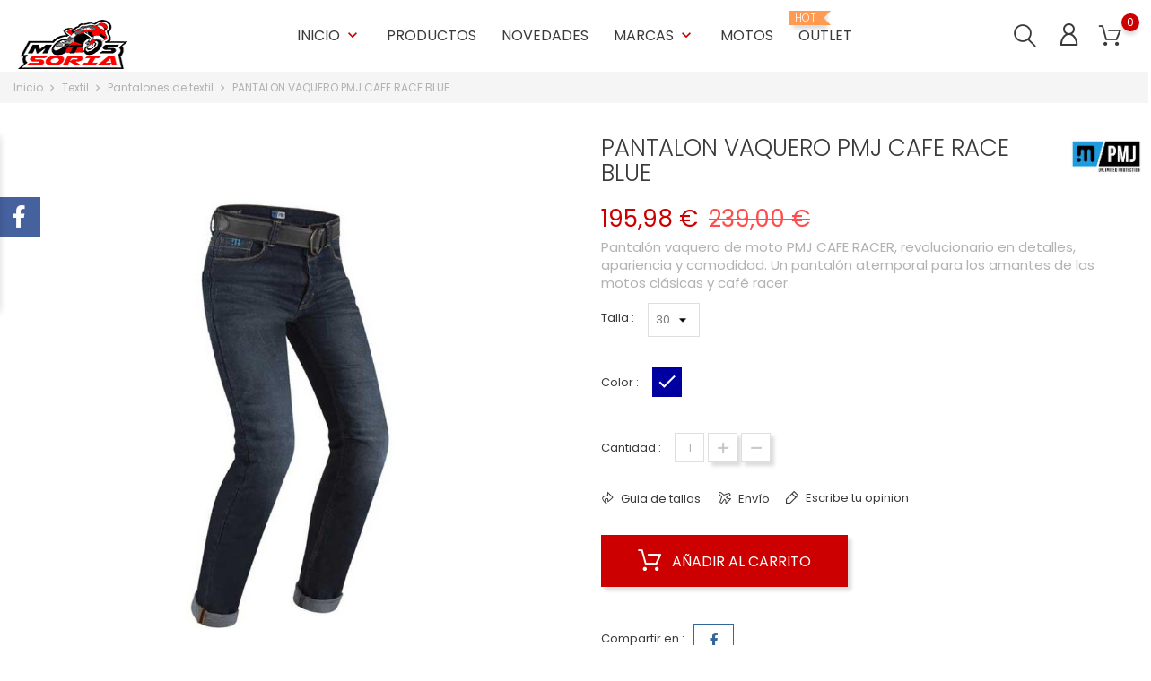

--- FILE ---
content_type: text/html; charset=utf-8
request_url: https://motossoria.es/pantalones-de-textil/1108-pantalon-vaquero-pmj-cafe-race-blue.html
body_size: 20058
content:
<!doctype html>
<html lang="es">

  <head>
    
      
  <meta charset="utf-8">


  <meta http-equiv="x-ua-compatible" content="ie=edge">



  <link rel="canonical" href="https://motossoria.es/pantalones-de-textil/1108-pantalon-vaquero-pmj-cafe-race-blue.html">

  <title>PANTALON VAQUERO PMJ CAFE RACE BLUE</title>
  <meta name="description" content="Pantalón vaquero de moto PMJ CAFE RACER, revolucionario en detalles, apariencia y comodidad. Un pantalón atemporal para los amantes de las motos clásicas y café racer.">
  <meta name="keywords" content="">
    
  
                  <link rel="alternate" href="https://motossoria.es/pantalones-de-textil/1108-pantalon-vaquero-pmj-cafe-race-blue.html" hreflang="es">
        



  <meta name="viewport" content="width=device-width, initial-scale=1">



  <link rel="icon" type="image/vnd.microsoft.icon" href="/img/favicon.ico?1605636981">
  <link rel="shortcut icon" type="image/x-icon" href="/img/favicon.ico?1605636981">



    <link rel="stylesheet" href="https://motossoria.es/themes/themecar/assets/css/theme.css" type="text/css" media="all">
  <link rel="stylesheet" href="https://motossoria.es/modules/blockreassurance/views/dist/front.css" type="text/css" media="all">
  <link rel="stylesheet" href="https://motossoria.es/modules/ps_socialfollow/views/css/ps_socialfollow.css" type="text/css" media="all">
  <link rel="stylesheet" href="https://motossoria.es/modules/bonban//views/css/ban_front.css" type="text/css" media="all">
  <link rel="stylesheet" href="https://motossoria.es/modules/bonban/views/css/owl.carousel.css" type="text/css" media="all">
  <link rel="stylesheet" href="https://motossoria.es/modules/bonban/views/css/owl.theme.default.css" type="text/css" media="all">
  <link rel="stylesheet" href="https://motossoria.es/modules/bonbanner//views/css/front.css" type="text/css" media="all">
  <link rel="stylesheet" href="https://motossoria.es/modules/bonbrand/views/css/owl.carousel.css" type="text/css" media="all">
  <link rel="stylesheet" href="https://motossoria.es/modules/bonbrand/views/css/owl.theme.default.css" type="text/css" media="all">
  <link rel="stylesheet" href="https://motossoria.es/modules/bonbrand/views/css/bonbrand.css" type="text/css" media="all">
  <link rel="stylesheet" href="https://motossoria.es/modules/bonhtmlcontent//views/css/htmlcontent_front.css" type="text/css" media="all">
  <link rel="stylesheet" href="https://motossoria.es/modules/bonhtmlcontent/views/css/owl.carousel.css" type="text/css" media="all">
  <link rel="stylesheet" href="https://motossoria.es/modules/bonhtmlcontent/views/css/owl.theme.default.css" type="text/css" media="all">
  <link rel="stylesheet" href="https://motossoria.es/modules/boninstagramslick/views/css/slick.css" type="text/css" media="all">
  <link rel="stylesheet" href="https://motossoria.es/modules/boninstagramslick/views/css/slick-theme.css" type="text/css" media="all">
  <link rel="stylesheet" href="https://motossoria.es/modules/boninstagramslick/views/css/boninstagramslick.css" type="text/css" media="all">
  <link rel="stylesheet" href="https://motossoria.es/modules/bonnotice/views/css/notice_front.css" type="text/css" media="all">
  <link rel="stylesheet" href="https://motossoria.es/modules/bonpromotion//views/css/promotion_front.css" type="text/css" media="all">
  <link rel="stylesheet" href="https://motossoria.es/modules/bonpromotion/views/css/slick.css" type="text/css" media="all">
  <link rel="stylesheet" href="https://motossoria.es/modules/bonpromotion/views/css/slick-theme.css" type="text/css" media="all">
  <link rel="stylesheet" href="https://motossoria.es/modules/bonsearch//views/css/bonsearch.css" type="text/css" media="all">
  <link rel="stylesheet" href="https://motossoria.es/modules/bonslick//views/css/bonslick_front.css" type="text/css" media="all">
  <link rel="stylesheet" href="https://motossoria.es/modules/bonslick/views/css/slick.css" type="text/css" media="all">
  <link rel="stylesheet" href="https://motossoria.es/modules/bonslick/views/css/slick-theme.css" type="text/css" media="all">
  <link rel="stylesheet" href="https://motossoria.es/modules/bontab//views/css/tab-front.css" type="text/css" media="all">
  <link rel="stylesheet" href="https://motossoria.es/modules/bontheme//views/css/bontheme.css" type="text/css" media="all">
  <link rel="stylesheet" href="https://motossoria.es/modules/bonzoom/views/css/bonzoom.css" type="text/css" media="all">
  <link rel="stylesheet" href="https://motossoria.es/modules/customtab/views/css/customtab.css" type="text/css" media="all">
  <link rel="stylesheet" href="https://motossoria.es/modules/facebookwidget//views/css/bonfacebook.css" type="text/css" media="all">
  <link rel="stylesheet" href="https://motossoria.es/modules/productcountdown/views/css/productcountdown.css" type="text/css" media="all">
  <link rel="stylesheet" href="https://motossoria.es/modules/productyoutube/views/css/productyoutube.css" type="text/css" media="all">
  <link rel="stylesheet" href="https://motossoria.es/modules/bongdpr/views/css/gdpr_front.css" type="text/css" media="all">
  <link rel="stylesheet" href="https://motossoria.es/modules/bonthumbnails//views/css/bonthumbnails_image.css" type="text/css" media="all">
  <link rel="stylesheet" href="https://motossoria.es/modules/productlabelsandstickers/views/css/stickers.css" type="text/css" media="all">
  <link rel="stylesheet" href="https://motossoria.es/modules/bonnewsletter/views/css/newsletter_front.css" type="text/css" media="all">
  <link rel="stylesheet" href="https://motossoria.es/js/jquery/ui/themes/base/minified/jquery-ui.min.css" type="text/css" media="all">
  <link rel="stylesheet" href="https://motossoria.es/js/jquery/ui/themes/base/minified/jquery.ui.theme.min.css" type="text/css" media="all">
  <link rel="stylesheet" href="https://motossoria.es/modules/ps_imageslider/css/homeslider.css" type="text/css" media="all">
  <link rel="stylesheet" href="https://motossoria.es/themes/themecar/assets/css/custom.css" type="text/css" media="all">




  

  <script type="text/javascript">
        var BONINSTAGRAMSLICK_LIMIT = "6";
        var BONINSTAGRAMSLICK_TYPE = "user";
        var BONINSTAGRAMSLICK_USERID = "motossoria";
        var bon_newsletter_url = "\/modules\/bonnewsletter\/ajax.php";
        var bon_search_url = "\/modules\/bonsearch\/ajax.php";
        var countdown_days = "days";
        var countdown_hr = "hr";
        var countdown_min = "min";
        var countdown_sec = "sec";
        var l_code = "ES";
        var notice_countdown_days = "days";
        var notice_countdown_hr = "hr";
        var notice_countdown_min = "min";
        var notice_countdown_sec = "sec";
        var prestashop = {"cart":{"products":[],"totals":{"total":{"type":"total","label":"Total","amount":0,"value":"0,00\u00a0\u20ac"},"total_including_tax":{"type":"total","label":"Total (impuestos incl.)","amount":0,"value":"0,00\u00a0\u20ac"},"total_excluding_tax":{"type":"total","label":"Total (impuestos excl.)","amount":0,"value":"0,00\u00a0\u20ac"}},"subtotals":{"products":{"type":"products","label":"Subtotal","amount":0,"value":"0,00\u00a0\u20ac"},"discounts":null,"shipping":{"type":"shipping","label":"Transporte","amount":0,"value":"Gratis"},"tax":null},"products_count":0,"summary_string":"0 art\u00edculos","vouchers":{"allowed":0,"added":[]},"discounts":[],"minimalPurchase":0,"minimalPurchaseRequired":""},"currency":{"name":"Euro","iso_code":"EUR","iso_code_num":"978","sign":"\u20ac"},"customer":{"lastname":null,"firstname":null,"email":null,"birthday":null,"newsletter":null,"newsletter_date_add":null,"optin":null,"website":null,"company":null,"siret":null,"ape":null,"is_logged":false,"gender":{"type":null,"name":null},"addresses":[]},"language":{"name":"Espa\u00f1ol (Spanish)","iso_code":"es","locale":"es-ES","language_code":"es","is_rtl":"0","date_format_lite":"d\/m\/Y","date_format_full":"d\/m\/Y H:i:s","id":1},"page":{"title":"","canonical":null,"meta":{"title":"PANTALON VAQUERO PMJ CAFE RACE BLUE","description":"Pantal\u00f3n vaquero de moto PMJ CAFE RACER, revolucionario en detalles, apariencia y comodidad. Un pantal\u00f3n atemporal para los amantes de las motos cl\u00e1sicas y caf\u00e9 racer.","keywords":"","robots":"index"},"page_name":"product","body_classes":{"lang-es":true,"lang-rtl":false,"country-ES":true,"currency-EUR":true,"layout-full-width":true,"page-product":true,"tax-display-enabled":true,"product-id-1108":true,"product-PANTALON VAQUERO PMJ CAFE RACE BLUE":true,"product-id-category-21":true,"product-id-manufacturer-88":true,"product-id-supplier-0":true,"product-available-for-order":true},"admin_notifications":[]},"shop":{"name":"Motos Soria","logo":"\/img\/prestashop-logo-1605636981.jpg","stores_icon":"\/img\/logo_stores.png","favicon":"\/img\/favicon.ico"},"urls":{"base_url":"https:\/\/motossoria.es\/","current_url":"https:\/\/motossoria.es\/pantalones-de-textil\/1108-pantalon-vaquero-pmj-cafe-race-blue.html","shop_domain_url":"https:\/\/motossoria.es","img_ps_url":"https:\/\/motossoria.es\/img\/","img_cat_url":"https:\/\/motossoria.es\/img\/c\/","img_lang_url":"https:\/\/motossoria.es\/img\/l\/","img_prod_url":"https:\/\/motossoria.es\/img\/p\/","img_manu_url":"https:\/\/motossoria.es\/img\/m\/","img_sup_url":"https:\/\/motossoria.es\/img\/su\/","img_ship_url":"https:\/\/motossoria.es\/img\/s\/","img_store_url":"https:\/\/motossoria.es\/img\/st\/","img_col_url":"https:\/\/motossoria.es\/img\/co\/","img_url":"https:\/\/motossoria.es\/themes\/themecar\/assets\/img\/","css_url":"https:\/\/motossoria.es\/themes\/themecar\/assets\/css\/","js_url":"https:\/\/motossoria.es\/themes\/themecar\/assets\/js\/","pic_url":"https:\/\/motossoria.es\/upload\/","pages":{"address":"https:\/\/motossoria.es\/direccion","addresses":"https:\/\/motossoria.es\/direcciones","authentication":"https:\/\/motossoria.es\/iniciar-sesion","cart":"https:\/\/motossoria.es\/carrito","category":"https:\/\/motossoria.es\/index.php?controller=category","cms":"https:\/\/motossoria.es\/index.php?controller=cms","contact":"https:\/\/motossoria.es\/contactenos","discount":"https:\/\/motossoria.es\/descuento","guest_tracking":"https:\/\/motossoria.es\/seguimiento-pedido-invitado","history":"https:\/\/motossoria.es\/historial-compra","identity":"https:\/\/motossoria.es\/datos-personales","index":"https:\/\/motossoria.es\/","my_account":"https:\/\/motossoria.es\/mi-cuenta","order_confirmation":"https:\/\/motossoria.es\/confirmacion-pedido","order_detail":"https:\/\/motossoria.es\/index.php?controller=order-detail","order_follow":"https:\/\/motossoria.es\/seguimiento-pedido","order":"https:\/\/motossoria.es\/pedido","order_return":"https:\/\/motossoria.es\/index.php?controller=order-return","order_slip":"https:\/\/motossoria.es\/facturas-abono","pagenotfound":"https:\/\/motossoria.es\/pagina-no-encontrada","password":"https:\/\/motossoria.es\/recuperar-contrase\u00f1a","pdf_invoice":"https:\/\/motossoria.es\/index.php?controller=pdf-invoice","pdf_order_return":"https:\/\/motossoria.es\/index.php?controller=pdf-order-return","pdf_order_slip":"https:\/\/motossoria.es\/index.php?controller=pdf-order-slip","prices_drop":"https:\/\/motossoria.es\/productos-rebajados","product":"https:\/\/motossoria.es\/index.php?controller=product","search":"https:\/\/motossoria.es\/busqueda","sitemap":"https:\/\/motossoria.es\/mapa del sitio","stores":"https:\/\/motossoria.es\/tiendas","supplier":"https:\/\/motossoria.es\/proveedor","register":"https:\/\/motossoria.es\/iniciar-sesion?create_account=1","order_login":"https:\/\/motossoria.es\/pedido?login=1"},"alternative_langs":{"es":"https:\/\/motossoria.es\/pantalones-de-textil\/1108-pantalon-vaquero-pmj-cafe-race-blue.html"},"theme_assets":"\/themes\/themecar\/assets\/","actions":{"logout":"https:\/\/motossoria.es\/?mylogout="},"no_picture_image":{"bySize":{"small_default":{"url":"https:\/\/motossoria.es\/img\/p\/es-default-small_default.jpg","width":98,"height":98},"cart_default":{"url":"https:\/\/motossoria.es\/img\/p\/es-default-cart_default.jpg","width":125,"height":125},"medium_default":{"url":"https:\/\/motossoria.es\/img\/p\/es-default-medium_default.jpg","width":452,"height":452},"home_default":{"url":"https:\/\/motossoria.es\/img\/p\/es-default-home_default.jpg","width":560,"height":560},"large_default":{"url":"https:\/\/motossoria.es\/img\/p\/es-default-large_default.jpg","width":900,"height":900}},"small":{"url":"https:\/\/motossoria.es\/img\/p\/es-default-small_default.jpg","width":98,"height":98},"medium":{"url":"https:\/\/motossoria.es\/img\/p\/es-default-medium_default.jpg","width":452,"height":452},"large":{"url":"https:\/\/motossoria.es\/img\/p\/es-default-large_default.jpg","width":900,"height":900},"legend":""}},"configuration":{"display_taxes_label":true,"display_prices_tax_incl":true,"is_catalog":false,"show_prices":true,"opt_in":{"partner":true},"quantity_discount":{"type":"discount","label":"Descuento"},"voucher_enabled":0,"return_enabled":0},"field_required":[],"breadcrumb":{"links":[{"title":"Inicio","url":"https:\/\/motossoria.es\/"},{"title":"Textil","url":"https:\/\/motossoria.es\/5-textil"},{"title":"Pantalones de textil","url":"https:\/\/motossoria.es\/21-pantalones-de-textil"},{"title":"PANTALON VAQUERO PMJ CAFE RACE BLUE","url":"https:\/\/motossoria.es\/pantalones-de-textil\/1108-pantalon-vaquero-pmj-cafe-race-blue.html"}],"count":4},"link":{"protocol_link":"https:\/\/","protocol_content":"https:\/\/"},"time":1768780913,"static_token":"3793e2e4af4cd1e14f24a7292169297b","token":"e1588a83e63000366f4968392cd45fbb"};
        var psr_icon_color = "#0A0401";
        var static_token = "3793e2e4af4cd1e14f24a7292169297b";
        var static_token_bon_search = "3793e2e4af4cd1e14f24a7292169297b";
        var theme_sticky_cart = "1";
        var theme_sticky_footer = "1";
        var theme_sticky_header = "1";
      </script>



  <script type="text/javascript">
      var BON_BAN_LIMIT = 10;
      var BON_BAN_DISPLAY_CAROUSEL = 1;
      var BON_BAN_DISPLAY_ITEM_NB = false;
      var BON_BAN_CAROUSEL_NB = 10;
      var BON_BAN_CAROUSEL_MARGIN = 30;
      var BON_BAN_CAROUSEL_LOOP = false;
      var BON_BAN_CAROUSEL_NAV = false;
      var BON_BAN_CAROUSEL_DOTS = false;
  </script>

<link href="https://fonts.googleapis.com/icon?family=Material+Icons" rel="stylesheet">
<script type="text/javascript">
      var BON_HTML_LIMIT = 4;
      var BON_HTML_DISPLAY_CAROUSEL = false;
      var BON_HTML_DISPLAY_ITEM_NB = false;
      var BON_HTML_CAROUSEL_NB = 4;
      var BON_HTML_CAROUSEL_MARGIN = 20;
      var BON_HTML_CAROUSEL_LOOP = false;
      var BON_HTML_CAROUSEL_NAV = 1;
      var BON_HTML_CAROUSEL_DOTS = 1;
  </script>

<script type="text/javascript">
      var BON_PROMOTION_LIMIT = 4;
      var BON_PROMOTION_DISPLAY_CAROUSEL = false;
      var BON_PROMOTION_DISPLAY_ITEM_NB = 6;
      var BON_PROMOTION_CAROUSEL_NB = 3;
      var BON_PROMOTION_CAROUSEL_MARGIN = 5000;
      var BON_PROMOTION_CAROUSEL_LOOP = false;
      var BON_PROMOTION_CAROUSEL_NAV = 1;
      var BON_PROMOTION_CAROUSEL_DOTS = 1;
      var BON_PROMOTION_CAROUSEL_AUTOPLAY = 1;
  </script>

<script type="text/javascript">
      var BON_SLICK_CAROUSEL_LOOP = 1;
      var BON_SLICK_CAROUSEL_NAV = 1;
      var BON_SLICK_CAROUSEL_DOTS = 1;
      var BON_SLICK_CAROUSEL_DRAG = 1;
      var BON_SLICK_CAROUSEL_AUTOPLAY = 1;
      var BON_SLICK_CAROUSEL_TIME = 3000;
  </script>

<script type="text/javascript">
      var BON_NEWSLETTER_BACKGROUND = '#333333';
      var BON_NEWSLETTER_OPACITY = 0.75;
      var BON_NEWSLETTER_ANIMATION = 500;
      var BON_NEWSLETTER_TIME = 1000;
      var BON_NEWSLETTER_WIDTH = 833;
      var BON_NEWSLETTER_HEIGHT = 550;
      var BON_NEWSLETTER_DISPLAY = 'fade';
  </script>

  <script async src="https://www.googletagmanager.com/gtag/js?id=G-1ER8GCE9JV"></script>
  <script>
    window.dataLayer = window.dataLayer || [];
    function gtag(){dataLayer.push(arguments);}
    gtag('js', new Date());
    gtag(
      'config',
      'G-1ER8GCE9JV',
      {
        'debug_mode':false
        , 'anonymize_ip': true                      }
    );
  </script>

 <script type="text/javascript">
          document.addEventListener('DOMContentLoaded', function() {
        $('article[data-id-product="511"] a.quick-view').on(
                "click",
                function() {
                    gtag("event", "select_item", {"send_to":"G-1ER8GCE9JV","items":{"item_id":511,"item_name":"CASCO SCORPION EXO-HX1 SOLID WHITE","quantity":1,"price":269.91,"currency":"EUR","index":0,"item_brand":"SCORPION","item_category":"cascos-integrales","item_list_id":"product","item_variant":""}})
                });$('article[data-id-product="495"] a.quick-view').on(
                "click",
                function() {
                    gtag("event", "select_item", {"send_to":"G-1ER8GCE9JV","items":{"item_id":495,"item_name":"GUANTES BY-CITY PORTLAND LADY","quantity":1,"price":39.99,"currency":"EUR","index":1,"item_brand":"BY-CITY","item_category":"guantes-de-invierno","item_list_id":"product","item_variant":""}})
                });$('article[data-id-product="110"] a.quick-view').on(
                "click",
                function() {
                    gtag("event", "select_item", {"send_to":"G-1ER8GCE9JV","items":{"item_id":110,"item_name":"BOTAS SIDI MID ADVENTURE 2 GORE-TEX BLACK","quantity":1,"price":278.1,"currency":"EUR","index":2,"item_brand":"SIDI","item_category":"botas-trail-enduro","item_list_id":"product","item_variant":""}})
                });$('article[data-id-product="298"] a.quick-view').on(
                "click",
                function() {
                    gtag("event", "select_item", {"send_to":"G-1ER8GCE9JV","items":{"item_id":298,"item_name":"GUANTES GARIBALDI SAFETY PLIS-PLAS NEGRO\/ROJO","quantity":1,"price":90.2,"currency":"EUR","index":3,"item_brand":"GARIBALDI","item_category":"guantes-de-invierno","item_list_id":"product","item_variant":""}})
                });$('article[data-id-product="304"] a.quick-view').on(
                "click",
                function() {
                    gtag("event", "select_item", {"send_to":"G-1ER8GCE9JV","items":{"item_id":304,"item_name":"CHAQUETA LEVIOR KAIZEN WP NEGRA\/CAQUI","quantity":1,"price":179.92,"currency":"EUR","index":4,"item_brand":"LEVIOR","item_category":"chaquetas-de-textil","item_list_id":"product","item_variant":""}})
                });$('article[data-id-product="337"] a.quick-view').on(
                "click",
                function() {
                    gtag("event", "select_item", {"send_to":"G-1ER8GCE9JV","items":{"item_id":337,"item_name":"CHAQUETA ALPINESTARS T-GP R V2 DRYSTAR RED","quantity":1,"price":246.46,"currency":"EUR","index":5,"item_brand":"ALPINESTARS","item_category":"chaquetas-de-textil","item_list_id":"product","item_variant":""}})
                });$('article[data-id-product="329"] a.quick-view').on(
                "click",
                function() {
                    gtag("event", "select_item", {"send_to":"G-1ER8GCE9JV","items":{"item_id":329,"item_name":"BOTAS FORMA ADVENTURE BROWN","quantity":1,"price":211.92,"currency":"EUR","index":6,"item_brand":"FORMA","item_category":"botas-trail-enduro","item_list_id":"product","item_variant":""}})
                });$('article[data-id-product="330"] a.quick-view').on(
                "click",
                function() {
                    gtag("event", "select_item", {"send_to":"G-1ER8GCE9JV","items":{"item_id":330,"item_name":"BOTAS FORMA ADVENTURE BLACK","quantity":1,"price":211.92,"currency":"EUR","index":7,"item_brand":"FORMA","item_category":"botas-trail-enduro","item_list_id":"product","item_variant":""}})
                });
      });
    </script>




    
  <meta property="og:type" content="product">
  <meta property="og:url" content="https://motossoria.es/pantalones-de-textil/1108-pantalon-vaquero-pmj-cafe-race-blue.html">
  <meta property="og:title" content="PANTALON VAQUERO PMJ CAFE RACE BLUE">
  <meta property="og:site_name" content="Motos Soria">
  <meta property="og:description" content="Pantalón vaquero de moto PMJ CAFE RACER, revolucionario en detalles, apariencia y comodidad. Un pantalón atemporal para los amantes de las motos clásicas y café racer.">
  <meta property="og:image" content="https://motossoria.es/2649-large_default/pantalon-vaquero-pmj-cafe-race-blue.jpg">
  <meta property="product:pretax_price:amount" content="161.9664">
  <meta property="product:pretax_price:currency" content="EUR">
  <meta property="product:price:amount" content="195.98">
  <meta property="product:price:currency" content="EUR">
    <meta property="product:weight:value" content="2.000000">
  <meta property="product:weight:units" content="kg">
  
  </head>

  <body id="product" class="lang-es country-es currency-eur layout-full-width page-product tax-display-enabled product-id-1108 product-pantalon-vaquero-pmj-cafe-race-blue product-id-category-21 product-id-manufacturer-88 product-id-supplier-0 product-available-for-order">

    
      
    

    <main>
      
              

      <header id="header">
        
          
  <div class="header-banner">
    
  </div>



  <nav class="header-nav">
    <div class="container">
      <div class="row">
        <div class="hidden-sm-down">
          <div class="col-md-5 col-xs-12">
            
          </div>
          <div class="col-md-7 right-nav">
              
          </div>
        </div>
        <div class="hidden-md-up text-sm-center mobile">
          <div class="float-xs-left" id="menu-icon">
            <i class="fl-outicons-lines7"></i>
        </div>
          <div class="float-xs-left bonsearch" id="_mobile_search_widget"></div>
          <div class="float-xs-right" id="_mobile_setting-header"></div>
          <div class="float-xs-right" id="_mobile_cart"></div>
          <div class="float-xs-right" id="_mobile_user_info"></div>
          <div class="top-logo" id="_mobile_logo"></div>
        </div>
      </div>
    </div>
  </nav>



  <div class="header-top revealOnScroll animated fadeInUp" data-animation="fadeInUp">
    <div class="container">
       <div class="row">
        <div class="col-md-12 position-static">
          <div class="hidden-sm-down" id="_desktop_logo">
                         <a href="https://motossoria.es/">
                <img class="logo img-responsive" src="/img/prestashop-logo-1605636981.jpg" alt="Motos Soria">
              </a>
                      </div>
          

<div class="menu js-top-menu position-static hidden-sm-down" id="_desktop_top_menu">
    
          <ul class="top-menu" id="top-menu" data-depth="0">
                    <li class="category" id="category-2">
                          <a
                class="dropdown-item"
                href="https://motossoria.es/" data-depth="0"
                              >
                                                                                                                                                      <span class="float-xs-right hidden-md-up">
                    <span data-target="#top_sub_menu_15560" data-toggle="collapse" class="navbar-toggler collapse-icons">
                      <i class="material-icons add">&#xE313;</i>
                      <i class="material-icons remove">&#xE316;</i>
                    </span>
                  </span>
                                Inicio
              </a>
                            <div  class="popover sub-menu js-sub-menu collapse" id="top_sub_menu_15560">
                
          <ul class="top-menu"  data-depth="1">
                    <li class="category" id="category-3">
                          <a
                class="dropdown-item dropdown-submenu"
                href="https://motossoria.es/3-accesorios" data-depth="1"
                              >
                                                                                        <span class="float-xs-right hidden-md-up">
                    <span data-target="#top_sub_menu_92320" data-toggle="collapse" class="navbar-toggler collapse-icons">
                      <i class="material-icons add">&#xE313;</i>
                      <i class="material-icons remove">&#xE316;</i>
                    </span>
                  </span>
                                Accesorios
              </a>
                            <div  class="collapse" id="top_sub_menu_92320">
                
          <ul class="top-menu"  data-depth="2">
                    <li class="category" id="category-7">
                          <a
                class="dropdown-item"
                href="https://motossoria.es/7-accesorios" data-depth="2"
                              >
                                                  Accesorios
              </a>
                          </li>
              </ul>
    
              </div>
                          </li>
                    <li class="category" id="category-4">
                          <a
                class="dropdown-item dropdown-submenu"
                href="https://motossoria.es/4-electronica" data-depth="1"
                              >
                                                                                        <span class="float-xs-right hidden-md-up">
                    <span data-target="#top_sub_menu_67337" data-toggle="collapse" class="navbar-toggler collapse-icons">
                      <i class="material-icons add">&#xE313;</i>
                      <i class="material-icons remove">&#xE316;</i>
                    </span>
                  </span>
                                Electronica
              </a>
                            <div  class="collapse" id="top_sub_menu_67337">
                
          <ul class="top-menu"  data-depth="2">
                    <li class="category" id="category-8">
                          <a
                class="dropdown-item"
                href="https://motossoria.es/8-intercomunicadores-y-bluetooth" data-depth="2"
                              >
                                                  Intercomunicadores y bluetooth
              </a>
                          </li>
              </ul>
    
              </div>
                          </li>
                    <li class="category" id="category-5">
                          <a
                class="dropdown-item dropdown-submenu"
                href="https://motossoria.es/5-textil" data-depth="1"
                              >
                                                                                        <span class="float-xs-right hidden-md-up">
                    <span data-target="#top_sub_menu_67779" data-toggle="collapse" class="navbar-toggler collapse-icons">
                      <i class="material-icons add">&#xE313;</i>
                      <i class="material-icons remove">&#xE316;</i>
                    </span>
                  </span>
                                Textil
              </a>
                            <div  class="collapse" id="top_sub_menu_67779">
                
          <ul class="top-menu"  data-depth="2">
                    <li class="category" id="category-9">
                          <a
                class="dropdown-item"
                href="https://motossoria.es/9-chaquetas-de-textil" data-depth="2"
                              >
                                                  Chaquetas de textil
              </a>
                          </li>
                    <li class="category" id="category-21">
                          <a
                class="dropdown-item"
                href="https://motossoria.es/21-pantalones-de-textil" data-depth="2"
                              >
                                                  Pantalones de textil
              </a>
                          </li>
              </ul>
    
              </div>
                          </li>
                    <li class="category" id="category-6">
                          <a
                class="dropdown-item dropdown-submenu"
                href="https://motossoria.es/6-cascos" data-depth="1"
                              >
                                                                                        <span class="float-xs-right hidden-md-up">
                    <span data-target="#top_sub_menu_94539" data-toggle="collapse" class="navbar-toggler collapse-icons">
                      <i class="material-icons add">&#xE313;</i>
                      <i class="material-icons remove">&#xE316;</i>
                    </span>
                  </span>
                                Cascos
              </a>
                            <div  class="collapse" id="top_sub_menu_94539">
                
          <ul class="top-menu"  data-depth="2">
                    <li class="category" id="category-10">
                          <a
                class="dropdown-item"
                href="https://motossoria.es/10-cascos-enduro" data-depth="2"
                              >
                                                  Cascos enduro
              </a>
                          </li>
                    <li class="category" id="category-11">
                          <a
                class="dropdown-item"
                href="https://motossoria.es/11-cascos-jet" data-depth="2"
                              >
                                                  Cascos jet
              </a>
                          </li>
                    <li class="category" id="category-12">
                          <a
                class="dropdown-item"
                href="https://motossoria.es/12-cascos-modulares" data-depth="2"
                              >
                                                  Cascos modulares
              </a>
                          </li>
                    <li class="category" id="category-13">
                          <a
                class="dropdown-item"
                href="https://motossoria.es/13-cascos-integrales" data-depth="2"
                              >
                                                  Cascos integrales
              </a>
                          </li>
                    <li class="category" id="category-33">
                          <a
                class="dropdown-item"
                href="https://motossoria.es/33-cascos-retro" data-depth="2"
                              >
                                                  Cascos retro
              </a>
                          </li>
              </ul>
    
              </div>
                          </li>
                    <li class="category" id="category-14">
                          <a
                class="dropdown-item dropdown-submenu"
                href="https://motossoria.es/14-botas" data-depth="1"
                              >
                                                                                        <span class="float-xs-right hidden-md-up">
                    <span data-target="#top_sub_menu_96014" data-toggle="collapse" class="navbar-toggler collapse-icons">
                      <i class="material-icons add">&#xE313;</i>
                      <i class="material-icons remove">&#xE316;</i>
                    </span>
                  </span>
                                Botas
              </a>
                            <div  class="collapse" id="top_sub_menu_96014">
                
          <ul class="top-menu"  data-depth="2">
                    <li class="category" id="category-15">
                          <a
                class="dropdown-item"
                href="https://motossoria.es/15-botas-turismo" data-depth="2"
                              >
                                                  Botas turismo
              </a>
                          </li>
                    <li class="category" id="category-27">
                          <a
                class="dropdown-item"
                href="https://motossoria.es/27-botas-casual" data-depth="2"
                              >
                                                  Botas casual
              </a>
                          </li>
                    <li class="category" id="category-34">
                          <a
                class="dropdown-item"
                href="https://motossoria.es/34-botas-trail-enduro" data-depth="2"
                              >
                                                  Botas trail/enduro
              </a>
                          </li>
                    <li class="category" id="category-35">
                          <a
                class="dropdown-item"
                href="https://motossoria.es/35-botas-racing" data-depth="2"
                              >
                                                  Botas racing
              </a>
                          </li>
              </ul>
    
              </div>
                          </li>
                    <li class="category" id="category-18">
                          <a
                class="dropdown-item dropdown-submenu"
                href="https://motossoria.es/18-guantes" data-depth="1"
                              >
                                                                                        <span class="float-xs-right hidden-md-up">
                    <span data-target="#top_sub_menu_51378" data-toggle="collapse" class="navbar-toggler collapse-icons">
                      <i class="material-icons add">&#xE313;</i>
                      <i class="material-icons remove">&#xE316;</i>
                    </span>
                  </span>
                                Guantes
              </a>
                            <div  class="collapse" id="top_sub_menu_51378">
                
          <ul class="top-menu"  data-depth="2">
                    <li class="category" id="category-19">
                          <a
                class="dropdown-item"
                href="https://motossoria.es/19-guantes-de-invierno" data-depth="2"
                              >
                                                  Guantes de invierno
              </a>
                          </li>
                    <li class="category" id="category-30">
                          <a
                class="dropdown-item"
                href="https://motossoria.es/30-guantes-racing" data-depth="2"
                              >
                                                  Guantes racing
              </a>
                          </li>
                    <li class="category" id="category-38">
                          <a
                class="dropdown-item"
                href="https://motossoria.es/38-guantes-de-verano" data-depth="2"
                              >
                                                  Guantes de verano
              </a>
                          </li>
                    <li class="category" id="category-47">
                          <a
                class="dropdown-item"
                href="https://motossoria.es/47-guantes-calefactados" data-depth="2"
                              >
                                                  Guantes calefactados
              </a>
                          </li>
              </ul>
    
              </div>
                          </li>
                    <li class="category" id="category-20">
                          <a
                class="dropdown-item dropdown-submenu"
                href="https://motossoria.es/20-cuero" data-depth="1"
                              >
                                                                                        <span class="float-xs-right hidden-md-up">
                    <span data-target="#top_sub_menu_86509" data-toggle="collapse" class="navbar-toggler collapse-icons">
                      <i class="material-icons add">&#xE313;</i>
                      <i class="material-icons remove">&#xE316;</i>
                    </span>
                  </span>
                                Cuero
              </a>
                            <div  class="collapse" id="top_sub_menu_86509">
                
          <ul class="top-menu"  data-depth="2">
                    <li class="category" id="category-22">
                          <a
                class="dropdown-item"
                href="https://motossoria.es/22-chaquetas-de-cuero" data-depth="2"
                              >
                                                  Chaquetas de cuero
              </a>
                          </li>
                    <li class="category" id="category-36">
                          <a
                class="dropdown-item"
                href="https://motossoria.es/36-monos-de-cuero-2-pz" data-depth="2"
                              >
                                                  Monos de cuero 2 pz
              </a>
                          </li>
              </ul>
    
              </div>
                          </li>
                    <li class="category" id="category-23">
                          <a
                class="dropdown-item dropdown-submenu"
                href="https://motossoria.es/23-outlet" data-depth="1"
                              >
                                                  OUTLET
              </a>
                          </li>
                    <li class="category" id="category-28">
                          <a
                class="dropdown-item dropdown-submenu"
                href="https://motossoria.es/28-termico" data-depth="1"
                              >
                                                                                        <span class="float-xs-right hidden-md-up">
                    <span data-target="#top_sub_menu_29351" data-toggle="collapse" class="navbar-toggler collapse-icons">
                      <i class="material-icons add">&#xE313;</i>
                      <i class="material-icons remove">&#xE316;</i>
                    </span>
                  </span>
                                Termico
              </a>
                            <div  class="collapse" id="top_sub_menu_29351">
                
          <ul class="top-menu"  data-depth="2">
                    <li class="category" id="category-29">
                          <a
                class="dropdown-item"
                href="https://motossoria.es/29-ropa-termica" data-depth="2"
                              >
                                                  Ropa termica
              </a>
                          </li>
              </ul>
    
              </div>
                          </li>
                    <li class="category" id="category-31">
                          <a
                class="dropdown-item dropdown-submenu"
                href="https://motossoria.es/31-protecciones" data-depth="1"
                              >
                                                                                        <span class="float-xs-right hidden-md-up">
                    <span data-target="#top_sub_menu_33135" data-toggle="collapse" class="navbar-toggler collapse-icons">
                      <i class="material-icons add">&#xE313;</i>
                      <i class="material-icons remove">&#xE316;</i>
                    </span>
                  </span>
                                Protecciones
              </a>
                            <div  class="collapse" id="top_sub_menu_33135">
                
          <ul class="top-menu"  data-depth="2">
                    <li class="category" id="category-32">
                          <a
                class="dropdown-item"
                href="https://motossoria.es/32-protecciones" data-depth="2"
                              >
                                                  Protecciones
              </a>
                          </li>
              </ul>
    
              </div>
                          </li>
                    <li class="category" id="category-39">
                          <a
                class="dropdown-item dropdown-submenu"
                href="https://motossoria.es/39-gps" data-depth="1"
                              >
                                                                                        <span class="float-xs-right hidden-md-up">
                    <span data-target="#top_sub_menu_78597" data-toggle="collapse" class="navbar-toggler collapse-icons">
                      <i class="material-icons add">&#xE313;</i>
                      <i class="material-icons remove">&#xE316;</i>
                    </span>
                  </span>
                                GPS
              </a>
                            <div  class="collapse" id="top_sub_menu_78597">
                
          <ul class="top-menu"  data-depth="2">
                    <li class="category" id="category-40">
                          <a
                class="dropdown-item"
                href="https://motossoria.es/40-aparatos-gps" data-depth="2"
                              >
                                                  Aparatos GPS
              </a>
                          </li>
                    <li class="category" id="category-50">
                          <a
                class="dropdown-item"
                href="https://motossoria.es/50-soportes-y-adactadores-gps-movil" data-depth="2"
                              >
                                                  Soportes y adactadores GPS/MOVIL
              </a>
                          </li>
              </ul>
    
              </div>
                          </li>
                    <li class="category" id="category-41">
                          <a
                class="dropdown-item dropdown-submenu"
                href="https://motossoria.es/41-repuestos" data-depth="1"
                              >
                                                                                        <span class="float-xs-right hidden-md-up">
                    <span data-target="#top_sub_menu_88523" data-toggle="collapse" class="navbar-toggler collapse-icons">
                      <i class="material-icons add">&#xE313;</i>
                      <i class="material-icons remove">&#xE316;</i>
                    </span>
                  </span>
                                Repuestos
              </a>
                            <div  class="collapse" id="top_sub_menu_88523">
                
          <ul class="top-menu"  data-depth="2">
                    <li class="category" id="category-42">
                          <a
                class="dropdown-item"
                href="https://motossoria.es/42-pantallas-cascos" data-depth="2"
                              >
                                                  Pantallas cascos
              </a>
                          </li>
              </ul>
    
              </div>
                          </li>
                    <li class="category" id="category-44">
                          <a
                class="dropdown-item dropdown-submenu"
                href="https://motossoria.es/44-airbag" data-depth="1"
                              >
                                                  AIRBAG
              </a>
                          </li>
                    <li class="category" id="category-51">
                          <a
                class="dropdown-item dropdown-submenu"
                href="https://motossoria.es/51-antirrobos" data-depth="1"
                              >
                                                                                        <span class="float-xs-right hidden-md-up">
                    <span data-target="#top_sub_menu_88672" data-toggle="collapse" class="navbar-toggler collapse-icons">
                      <i class="material-icons add">&#xE313;</i>
                      <i class="material-icons remove">&#xE316;</i>
                    </span>
                  </span>
                                Antirrobos
              </a>
                            <div  class="collapse" id="top_sub_menu_88672">
                
          <ul class="top-menu"  data-depth="2">
                    <li class="category" id="category-52">
                          <a
                class="dropdown-item"
                href="https://motossoria.es/52-candados-de-disco" data-depth="2"
                              >
                                                  Candados de disco
              </a>
                          </li>
                    <li class="category" id="category-54">
                          <a
                class="dropdown-item"
                href="https://motossoria.es/54-horquillas" data-depth="2"
                              >
                                                  Horquillas
              </a>
                          </li>
                    <li class="category" id="category-55">
                          <a
                class="dropdown-item"
                href="https://motossoria.es/55-cadenas" data-depth="2"
                              >
                                                  Cadenas
              </a>
                          </li>
              </ul>
    
              </div>
                          </li>
                    <li class="category" id="category-58">
                          <a
                class="dropdown-item dropdown-submenu"
                href="https://motossoria.es/58-pack" data-depth="1"
                              >
                                                  PACK
              </a>
                          </li>
              </ul>
    
              </div>
                          </li>
                    <li class="link" id="lnk-productos">
                          <a
                class="dropdown-item"
                href="http://motossoria.es/2-undefined" data-depth="0"
                              >
                                                                                                                Productos
              </a>
                          </li>
                    <li class="link" id="lnk-novedades">
                          <a
                class="dropdown-item"
                href="http://motossoria.es/novedades" data-depth="0"
                              >
                                                                                                                Novedades
              </a>
                          </li>
                    <li class="manufacturers" id="manufacturers">
                          <a
                class="dropdown-item"
                href="https://motossoria.es/Marcas" data-depth="0"
                              >
                                                                                                                                                      <span class="float-xs-right hidden-md-up">
                    <span data-target="#top_sub_menu_7725" data-toggle="collapse" class="navbar-toggler collapse-icons">
                      <i class="material-icons add">&#xE313;</i>
                      <i class="material-icons remove">&#xE316;</i>
                    </span>
                  </span>
                                Marcas
              </a>
                            <div  class="popover sub-menu js-sub-menu collapse" id="top_sub_menu_7725">
                
          <ul class="top-menu"  data-depth="1">
                    <li class="manufacturer" id="manufacturer-94">
                          <a
                class="dropdown-item dropdown-submenu"
                href="https://motossoria.es/brand/94-airoh" data-depth="1"
                              >
                                                  AIROH
              </a>
                          </li>
                    <li class="manufacturer" id="manufacturer-70">
                          <a
                class="dropdown-item dropdown-submenu"
                href="https://motossoria.es/brand/70-alpinestars" data-depth="1"
                              >
                                                  ALPINESTARS
              </a>
                          </li>
                    <li class="manufacturer" id="manufacturer-51">
                          <a
                class="dropdown-item dropdown-submenu"
                href="https://motossoria.es/brand/51-arai" data-depth="1"
                              >
                                                  ARAI
              </a>
                          </li>
                    <li class="manufacturer" id="manufacturer-102">
                          <a
                class="dropdown-item dropdown-submenu"
                href="https://motossoria.es/brand/102-artago" data-depth="1"
                              >
                                                  ARTAGO
              </a>
                          </li>
                    <li class="manufacturer" id="manufacturer-103">
                          <a
                class="dropdown-item dropdown-submenu"
                href="https://motossoria.es/brand/103-auvray" data-depth="1"
                              >
                                                  AUVRAY
              </a>
                          </li>
                    <li class="manufacturer" id="manufacturer-119">
                          <a
                class="dropdown-item dropdown-submenu"
                href="https://motossoria.es/brand/119-beeline" data-depth="1"
                              >
                                                  BEELINE
              </a>
                          </li>
                    <li class="manufacturer" id="manufacturer-75">
                          <a
                class="dropdown-item dropdown-submenu"
                href="https://motossoria.es/brand/75-buse" data-depth="1"
                              >
                                                  BUSE
              </a>
                          </li>
                    <li class="manufacturer" id="manufacturer-76">
                          <a
                class="dropdown-item dropdown-submenu"
                href="https://motossoria.es/brand/76-by-city" data-depth="1"
                              >
                                                  BY-CITY
              </a>
                          </li>
                    <li class="manufacturer" id="manufacturer-61">
                          <a
                class="dropdown-item dropdown-submenu"
                href="https://motossoria.es/brand/61-caberg" data-depth="1"
                              >
                                                  CABERG
              </a>
                          </li>
                    <li class="manufacturer" id="manufacturer-59">
                          <a
                class="dropdown-item dropdown-submenu"
                href="https://motossoria.es/brand/59-cardo" data-depth="1"
                              >
                                                  CARDO
              </a>
                          </li>
                    <li class="manufacturer" id="manufacturer-100">
                          <a
                class="dropdown-item dropdown-submenu"
                href="https://motossoria.es/brand/100-cellularline" data-depth="1"
                              >
                                                  CELLULARLINE
              </a>
                          </li>
                    <li class="manufacturer" id="manufacturer-115">
                          <a
                class="dropdown-item dropdown-submenu"
                href="https://motossoria.es/brand/115-cgm-helemts" data-depth="1"
                              >
                                                  CGM HELEMTS
              </a>
                          </li>
                    <li class="manufacturer" id="manufacturer-117">
                          <a
                class="dropdown-item dropdown-submenu"
                href="https://motossoria.es/brand/117-chigee" data-depth="1"
                              >
                                                  CHIGEE
              </a>
                          </li>
                    <li class="manufacturer" id="manufacturer-96">
                          <a
                class="dropdown-item dropdown-submenu"
                href="https://motossoria.es/brand/96-dane" data-depth="1"
                              >
                                                  DANE
              </a>
                          </li>
                    <li class="manufacturer" id="manufacturer-97">
                          <a
                class="dropdown-item dropdown-submenu"
                href="https://motossoria.es/brand/97-daytona" data-depth="1"
                              >
                                                  DAYTONA
              </a>
                          </li>
                    <li class="manufacturer" id="manufacturer-87">
                          <a
                class="dropdown-item dropdown-submenu"
                href="https://motossoria.es/brand/87-falco" data-depth="1"
                              >
                                                  FALCO
              </a>
                          </li>
                    <li class="manufacturer" id="manufacturer-71">
                          <a
                class="dropdown-item dropdown-submenu"
                href="https://motossoria.es/brand/71-five" data-depth="1"
                              >
                                                  FIVE
              </a>
                          </li>
                    <li class="manufacturer" id="manufacturer-68">
                          <a
                class="dropdown-item dropdown-submenu"
                href="https://motossoria.es/brand/68-forma" data-depth="1"
                              >
                                                  FORMA
              </a>
                          </li>
                    <li class="manufacturer" id="manufacturer-90">
                          <a
                class="dropdown-item dropdown-submenu"
                href="https://motossoria.es/brand/90-furygan" data-depth="1"
                              >
                                                  FURYGAN
              </a>
                          </li>
                    <li class="manufacturer" id="manufacturer-66">
                          <a
                class="dropdown-item dropdown-submenu"
                href="https://motossoria.es/brand/66-garibaldi" data-depth="1"
                              >
                                                  GARIBALDI
              </a>
                          </li>
                    <li class="manufacturer" id="manufacturer-85">
                          <a
                class="dropdown-item dropdown-submenu"
                href="https://motossoria.es/brand/85-gms" data-depth="1"
                              >
                                                  GMS
              </a>
                          </li>
                    <li class="manufacturer" id="manufacturer-95">
                          <a
                class="dropdown-item dropdown-submenu"
                href="https://motossoria.es/brand/95-gp-air" data-depth="1"
                              >
                                                  GP AIR
              </a>
                          </li>
                    <li class="manufacturer" id="manufacturer-110">
                          <a
                class="dropdown-item dropdown-submenu"
                href="https://motossoria.es/brand/110-grand-canyon-bikewear" data-depth="1"
                              >
                                                  GRAND CANYON BIKEWEAR
              </a>
                          </li>
                    <li class="manufacturer" id="manufacturer-106">
                          <a
                class="dropdown-item dropdown-submenu"
                href="https://motossoria.es/brand/106-halvarssons" data-depth="1"
                              >
                                                  HALVARSSONS
              </a>
                          </li>
                    <li class="manufacturer" id="manufacturer-89">
                          <a
                class="dropdown-item dropdown-submenu"
                href="https://motossoria.es/brand/89-helite" data-depth="1"
                              >
                                                  HELITE
              </a>
                          </li>
                    <li class="manufacturer" id="manufacturer-50">
                          <a
                class="dropdown-item dropdown-submenu"
                href="https://motossoria.es/brand/50-hjc" data-depth="1"
                              >
                                                  HJC
              </a>
                          </li>
                    <li class="manufacturer" id="manufacturer-79">
                          <a
                class="dropdown-item dropdown-submenu"
                href="https://motossoria.es/brand/79-ixon" data-depth="1"
                              >
                                                  IXON
              </a>
                          </li>
                    <li class="manufacturer" id="manufacturer-112">
                          <a
                class="dropdown-item dropdown-submenu"
                href="https://motossoria.es/brand/112-just1" data-depth="1"
                              >
                                                  JUST1
              </a>
                          </li>
                    <li class="manufacturer" id="manufacturer-63">
                          <a
                class="dropdown-item dropdown-submenu"
                href="https://motossoria.es/brand/63-levior" data-depth="1"
                              >
                                                  LEVIOR
              </a>
                          </li>
                    <li class="manufacturer" id="manufacturer-107">
                          <a
                class="dropdown-item dropdown-submenu"
                href="https://motossoria.es/brand/107-lindstrands" data-depth="1"
                              >
                                                  LINDSTRANDS
              </a>
                          </li>
                    <li class="manufacturer" id="manufacturer-83">
                          <a
                class="dropdown-item dropdown-submenu"
                href="https://motossoria.es/brand/83-ls2" data-depth="1"
                              >
                                                  LS2
              </a>
                          </li>
                    <li class="manufacturer" id="manufacturer-72">
                          <a
                class="dropdown-item dropdown-submenu"
                href="https://motossoria.es/brand/72-macna" data-depth="1"
                              >
                                                  MACNA
              </a>
                          </li>
                    <li class="manufacturer" id="manufacturer-116">
                          <a
                class="dropdown-item dropdown-submenu"
                href="https://motossoria.es/brand/116-moore" data-depth="1"
                              >
                                                  MOORE
              </a>
                          </li>
                    <li class="manufacturer" id="manufacturer-113">
                          <a
                class="dropdown-item dropdown-submenu"
                href="https://motossoria.es/brand/113-motoairbag" data-depth="1"
                              >
                                                  MOTOAIRBAG
              </a>
                          </li>
                    <li class="manufacturer" id="manufacturer-62">
                          <a
                class="dropdown-item dropdown-submenu"
                href="https://motossoria.es/brand/62-nexx" data-depth="1"
                              >
                                                  NEXX
              </a>
                          </li>
                    <li class="manufacturer" id="manufacturer-81">
                          <a
                class="dropdown-item dropdown-submenu"
                href="https://motossoria.es/brand/81-nolan" data-depth="1"
                              >
                                                  NOLAN
              </a>
                          </li>
                    <li class="manufacturer" id="manufacturer-73">
                          <a
                class="dropdown-item dropdown-submenu"
                href="https://motossoria.es/brand/73-nzi" data-depth="1"
                              >
                                                  NZI
              </a>
                          </li>
                    <li class="manufacturer" id="manufacturer-88">
                          <a
                class="dropdown-item dropdown-submenu"
                href="https://motossoria.es/brand/88-pmj" data-depth="1"
                              >
                                                  PMJ
              </a>
                          </li>
                    <li class="manufacturer" id="manufacturer-114">
                          <a
                class="dropdown-item dropdown-submenu"
                href="https://motossoria.es/brand/114-quad-lock" data-depth="1"
                              >
                                                  QUAD LOCK
              </a>
                          </li>
                    <li class="manufacturer" id="manufacturer-64">
                          <a
                class="dropdown-item dropdown-submenu"
                href="https://motossoria.es/brand/64-quartermile" data-depth="1"
                              >
                                                  QUARTERMILE
              </a>
                          </li>
                    <li class="manufacturer" id="manufacturer-108">
                          <a
                class="dropdown-item dropdown-submenu"
                href="https://motossoria.es/brand/108-rst" data-depth="1"
                              >
                                                  RST
              </a>
                          </li>
                    <li class="manufacturer" id="manufacturer-65">
                          <a
                class="dropdown-item dropdown-submenu"
                href="https://motossoria.es/brand/65-rukka" data-depth="1"
                              >
                                                  RUKKA
              </a>
                          </li>
                    <li class="manufacturer" id="manufacturer-52">
                          <a
                class="dropdown-item dropdown-submenu"
                href="https://motossoria.es/brand/52-schuberth" data-depth="1"
                              >
                                                  SCHUBERTH
              </a>
                          </li>
                    <li class="manufacturer" id="manufacturer-55">
                          <a
                class="dropdown-item dropdown-submenu"
                href="https://motossoria.es/brand/55-scorpion" data-depth="1"
                              >
                                                  SCORPION
              </a>
                          </li>
                    <li class="manufacturer" id="manufacturer-77">
                          <a
                class="dropdown-item dropdown-submenu"
                href="https://motossoria.es/brand/77-sena" data-depth="1"
                              >
                                                  SENA
              </a>
                          </li>
                    <li class="manufacturer" id="manufacturer-104">
                          <a
                class="dropdown-item dropdown-submenu"
                href="https://motossoria.es/brand/104-shapeheart" data-depth="1"
                              >
                                                  SHAPEHEART
              </a>
                          </li>
                    <li class="manufacturer" id="manufacturer-54">
                          <a
                class="dropdown-item dropdown-submenu"
                href="https://motossoria.es/brand/54-shark" data-depth="1"
                              >
                                                  SHARK
              </a>
                          </li>
                    <li class="manufacturer" id="manufacturer-53">
                          <a
                class="dropdown-item dropdown-submenu"
                href="https://motossoria.es/brand/53-shoei" data-depth="1"
                              >
                                                  SHOEI
              </a>
                          </li>
                    <li class="manufacturer" id="manufacturer-111">
                          <a
                class="dropdown-item dropdown-submenu"
                href="https://motossoria.es/brand/111-shot" data-depth="1"
                              >
                                                  SHOT
              </a>
                          </li>
                    <li class="manufacturer" id="manufacturer-58">
                          <a
                class="dropdown-item dropdown-submenu"
                href="https://motossoria.es/brand/58-sidi" data-depth="1"
                              >
                                                  SIDI
              </a>
                          </li>
                    <li class="manufacturer" id="manufacturer-56">
                          <a
                class="dropdown-item dropdown-submenu"
                href="https://motossoria.es/brand/56-smk" data-depth="1"
                              >
                                                  SMK
              </a>
                          </li>
                    <li class="manufacturer" id="manufacturer-105">
                          <a
                class="dropdown-item dropdown-submenu"
                href="https://motossoria.es/brand/105-sp-connect" data-depth="1"
                              >
                                                  SP CONNECT
              </a>
                          </li>
                    <li class="manufacturer" id="manufacturer-109">
                          <a
                class="dropdown-item dropdown-submenu"
                href="https://motossoria.es/brand/109-stylmartin" data-depth="1"
                              >
                                                  STYLMARTIN
              </a>
                          </li>
                    <li class="manufacturer" id="manufacturer-92">
                          <a
                class="dropdown-item dropdown-submenu"
                href="https://motossoria.es/brand/92-suomy" data-depth="1"
                              >
                                                  SUOMY
              </a>
                          </li>
                    <li class="manufacturer" id="manufacturer-82">
                          <a
                class="dropdown-item dropdown-submenu"
                href="https://motossoria.es/brand/82-tcx" data-depth="1"
                              >
                                                  TCX
              </a>
                          </li>
                    <li class="manufacturer" id="manufacturer-67">
                          <a
                class="dropdown-item dropdown-submenu"
                href="https://motossoria.es/brand/67-x-lite" data-depth="1"
                              >
                                                  X-LITE
              </a>
                          </li>
              </ul>
    
              </div>
                          </li>
                    <li class="link" id="lnk-motos">
                          <a
                class="dropdown-item"
                href="http://motosoria.com/" data-depth="0"
                 target="_blank"               >
                                                                                                                Motos
              </a>
                          </li>
                    <li class="category" id="category-23">
                          <a
                class="dropdown-item"
                href="https://motossoria.es/23-outlet" data-depth="0"
                              >
                                                                                          <span class="label-menu-hot">Hot</span>
                                                                        OUTLET
              </a>
                          </li>
              </ul>
    
    <div class="clearfix"></div>
</div>
<div id="_desktop_user_info">
  <div class="user-info">
          <a
        class="bon-tooltip"
        href="https://motossoria.es/mi-cuenta"
        rel="nofollow"
      >
        <i class="fl-outicons-user189"></i>
              </a>
      </div>
</div>
<div id="_desktop_cart">
  <div class="blockcart cart-preview inactive" data-refresh-url="//motossoria.es/module/ps_shoppingcart/ajax">
              <a class="bon-tooltip" rel="nofollow" href="//motossoria.es/carrito?action=show">
                           <i class="fl-outicons-shopping-cart13"></i>
                       <span class="cart-products-count">0</span>
                    </a>
          </div>
</div>
<div id="_desktop_search_widget" class="bonsearch data-search-controller-url="https://motossoria.es/busqueda">
        <span class="bonsearch_button current">
            <i class="fl-outicons-magnifying-glass34"></i>
        </span>
      <div class="bonsearch_box bon_drop_down">
        <form method="get" action="https://motossoria.es/busqueda" id="searchbox">
            <input type="hidden" name="controller" value="search" />
            <input type="text" id="input_search" name="search_query" placeholder="Search" class="ui-autocomplete-input" autocomplete="off" />
            <button class="bonsearch_btn" type="submit"></button>
            <div id="search_popup"></div>
        </form>
      </div>
</div>

          
          <div class="clearfix"></div>
          </div>
        </div>
      <div id="mobile_top_menu_wrapper" class="row hidden-md-up" style="display:none;">
        <div class="js-top-menu mobile" id="_mobile_top_menu"></div>
        <div class="js-top-menu-bottom">
          <div id="_mobile_currency_selector"></div>
          <div id="_mobile_language_selector"></div>
          <div id="_mobile_contact_link"></div>
        </div>
    </div>
  </div>
  </div>
  

        
      </header>

      
        
<aside id="notifications">
  <div class="container">
    
    
    
      </div>
</aside>
      

      <section id="wrapper">
                  

                  
                      
<nav data-depth="4" class="breadcrumb hidden-sm-down revealOnScroll animated fadeInUp" data-animation="fadeInUp">
    <div class="breadcrumb-wrapper">
        <div class="container">
          <ol itemscope itemtype="http://schema.org/BreadcrumbList">
            
                              
                  <li itemprop="itemListElement" itemscope itemtype="http://schema.org/ListItem">
                    <a itemprop="item" href="https://motossoria.es/">
                      <span itemprop="name">Inicio</span>
                    </a>
                    <meta itemprop="position" content="1">
                  </li>
                
                              
                  <li itemprop="itemListElement" itemscope itemtype="http://schema.org/ListItem">
                    <a itemprop="item" href="https://motossoria.es/5-textil">
                      <span itemprop="name">Textil</span>
                    </a>
                    <meta itemprop="position" content="2">
                  </li>
                
                              
                  <li itemprop="itemListElement" itemscope itemtype="http://schema.org/ListItem">
                    <a itemprop="item" href="https://motossoria.es/21-pantalones-de-textil">
                      <span itemprop="name">Pantalones de textil</span>
                    </a>
                    <meta itemprop="position" content="3">
                  </li>
                
                              
                  <li itemprop="itemListElement" itemscope itemtype="http://schema.org/ListItem">
                    <a itemprop="item" href="https://motossoria.es/pantalones-de-textil/1108-pantalon-vaquero-pmj-cafe-race-blue.html">
                      <span itemprop="name">PANTALON VAQUERO PMJ CAFE RACE BLUE</span>
                    </a>
                    <meta itemprop="position" content="4">
                  </li>
                
                          
          </ol>
        </div>
    </div>
</nav>
                  
                  <div class="container">
                      

          
  <div id="content-wrapper">
    
    
<div class="revealOnScroll animated fadeInUp" data-animation="fadeInUp" id="main" itemscope itemtype="https://schema.org/Product">

<meta itemprop="url" content="https://motossoria.es/pantalones-de-textil/1108-9627-pantalon-vaquero-pmj-cafe-race-blue.html#/97-talla-30/140-color-azul">

<div class="row">
  <div class="col-md-6">
    
      <section class="page-content" id="content">
        
          
            <div class="images-container">
  
    <div class="product-cover">
         <style type="text/css">
.fmm_title_text_sticker span { -webkit-border-radius: 8px; -moz-border-radius: 8px; border-radius: 8px; padding: 5px;
width: auto !important; display: inline-block; text-align: center}
.fmm_title_text_sticker img { border:none!important;display: inline-block; vertical-align: middle; background: transparent !important;}
.fmm_title_text_sticker i { display: inline-block; font-style: normal}
span img { background: transparent !important; max-width: 100%;}
.product-thumbnail {position: relative;}
</style>


        
            <ul class="product-flags">
                                    <li class="product-flag discount">-18%</li>
                            </ul>
        
              <img class="js-qv-product-cover" src="https://motossoria.es/2649-large_default/pantalon-vaquero-pmj-cafe-race-blue.jpg" alt="PANTALON VAQUERO PMJ CAFE RACE BLUE" title="PANTALON VAQUERO PMJ CAFE RACE BLUE" style="width:100%;" itemprop="image">
        <div class="layer hidden-sm-down"></div>
          </div>
  

  
    <div class="js-qv-mask mask">
      <ul class="product-images js-qv-product-images">
                  <li class="thumb-container" data-image-large-src="https://motossoria.es/2649-large_default/pantalon-vaquero-pmj-cafe-race-blue.jpg">
                <img
                  class="thumb js-thumb  selected "
                  data-image-medium-src="https://motossoria.es/2649-medium_default/pantalon-vaquero-pmj-cafe-race-blue.jpg"
                  data-image-large-src="https://motossoria.es/2649-large_default/pantalon-vaquero-pmj-cafe-race-blue.jpg"
                  src="https://motossoria.es/2649-home_default/pantalon-vaquero-pmj-cafe-race-blue.jpg"
                  alt="PANTALON VAQUERO PMJ CAFE RACE BLUE"
                  title="PANTALON VAQUERO PMJ CAFE RACE BLUE"
                  itemprop="image"
                >
          </li>
                  <li class="thumb-container" data-image-large-src="https://motossoria.es/2650-large_default/pantalon-vaquero-pmj-cafe-race-blue.jpg">
                <img
                  class="thumb js-thumb "
                  data-image-medium-src="https://motossoria.es/2650-medium_default/pantalon-vaquero-pmj-cafe-race-blue.jpg"
                  data-image-large-src="https://motossoria.es/2650-large_default/pantalon-vaquero-pmj-cafe-race-blue.jpg"
                  src="https://motossoria.es/2650-home_default/pantalon-vaquero-pmj-cafe-race-blue.jpg"
                  alt="PANTALON VAQUERO PMJ CAFE RACE BLUE"
                  title="PANTALON VAQUERO PMJ CAFE RACE BLUE"
                  itemprop="image"
                >
          </li>
                  <li class="thumb-container" data-image-large-src="https://motossoria.es/2651-large_default/pantalon-vaquero-pmj-cafe-race-blue.jpg">
                <img
                  class="thumb js-thumb "
                  data-image-medium-src="https://motossoria.es/2651-medium_default/pantalon-vaquero-pmj-cafe-race-blue.jpg"
                  data-image-large-src="https://motossoria.es/2651-large_default/pantalon-vaquero-pmj-cafe-race-blue.jpg"
                  src="https://motossoria.es/2651-home_default/pantalon-vaquero-pmj-cafe-race-blue.jpg"
                  alt="PANTALON VAQUERO PMJ CAFE RACE BLUE"
                  title="PANTALON VAQUERO PMJ CAFE RACE BLUE"
                  itemprop="image"
                >
          </li>
              </ul>
    </div>
  
</div>

	          
        
      </section>
    
  </div>
  <div class="col-md-6 product-page-right">
    
        
            <h1 class="h1" itemprop="name">PANTALON VAQUERO PMJ CAFE RACE BLUE</h1>
        
    
    
          <div class="product-prices">
      
          <div
                  class="product-price h5 has-discount"
                  itemprop="offers"
                  itemscope
                  itemtype="https://schema.org/Offer"
          >
              <link itemprop="availability" href="https://schema.org/InStock"/>
              <meta itemprop="priceCurrency" content="EUR">

              <div class="current-price">
                  <span itemprop="price" content="195.98">195,98 €</span>
                  
                                                
                          <span class="regular-price">239,00 €</span>
                                        
                                                                  <span class="discount discount-percentage">Ahorre 18%</span>
                                        
              </div>

              
                                
          </div>
      


    
          

    
          

    
          

    
                        <div class="bon_manufacture_list">
                            <h4>
                    <a itemprop="brand" href="https://motossoria.es/brand/88-pmj" title="PMJ">
                        PMJ
                    </a>
                </h4>
                                                                </div>
            




    <div class="tax-shipping-delivery-label">
      
      
                        </div>
  </div>
        
    
      
          
      

    <div class="product-information">
        
            <div id="product-description-short-1108" itemprop="description">Pantalón vaquero de moto PMJ CAFE RACER, revolucionario en detalles, apariencia y comodidad. Un pantalón atemporal para los amantes de las motos clásicas y café racer.</div>
        
                <div class="product-actions">

        
          <form action="https://motossoria.es/carrito" method="post" id="add-to-cart-or-refresh">
          <div class="image-sticky-wrapper">
                          <img class="js-qv-product-cover" src="https://motossoria.es/2649-large_default/pantalon-vaquero-pmj-cafe-race-blue.jpg" alt="PANTALON VAQUERO PMJ CAFE RACE BLUE" title="PANTALON VAQUERO PMJ CAFE RACE BLUE" style="width:100%;" itemprop="image">
                        </div>
                        <div class="bon-sticky-name">
                          <h1 class="h1" itemprop="name">PANTALON VAQUERO PMJ CAFE RACE BLUE</h1>
                           
                                    <div class="product-prices">
      
          <div
                  class="product-price h5 has-discount"
                  itemprop="offers"
                  itemscope
                  itemtype="https://schema.org/Offer"
          >
              <link itemprop="availability" href="https://schema.org/InStock"/>
              <meta itemprop="priceCurrency" content="EUR">

              <div class="current-price">
                  <span itemprop="price" content="195.98">195,98 €</span>
                  
                                                
                          <span class="regular-price">239,00 €</span>
                                        
                                                                  <span class="discount discount-percentage">Ahorre 18%</span>
                                        
              </div>

              
                                
          </div>
      


    
          

    
          

    
          

    
                        <div class="bon_manufacture_list">
                            <h4>
                    <a itemprop="brand" href="https://motossoria.es/brand/88-pmj" title="PMJ">
                        PMJ
                    </a>
                </h4>
                                                                </div>
            




    <div class="tax-shipping-delivery-label">
      
      
                        </div>
  </div>
                                  
                              
                        </div>
          <input type="hidden" name="token" value="3793e2e4af4cd1e14f24a7292169297b">
          <input type="hidden" name="id_product" value="1108" id="product_page_product_id">
          <input type="hidden" name="id_customization" value="0" id="product_customization_id">
          
                      

          
            <section class="product-discounts">
  </section>
          
              
                  <div class="product-variants">
          <div class="clearfix product-variants-item">
      <span class="control-label">Talla :</span>
              <select
          class="form-control form-control-select"
          id="group_1"
          data-product-attribute="1"
          name="group[1]">
                      <option value="103" title="36">36</option>
                      <option value="105" title="38">38</option>
                      <option value="107" title="40">40</option>
                      <option value="109" title="42">42</option>
                      <option value="111" title="44">44</option>
                      <option value="113" title="46">46</option>
                      <option value="115" title="48">48</option>
                      <option value="95" title="28">28</option>
                      <option value="97" title="30" selected="selected">30</option>
                      <option value="99" title="32">32</option>
                      <option value="101" title="34">34</option>
                  </select>
          </div>
              <div class="clearfix product-variants-item">
      <span class="control-label">Color :</span>
              <ul id="group_2" class="color-variants">
                      <li class="float-xs-left input-container">
              <label>
                <input class="input-color" type="radio" data-product-attribute="2" name="group[2]" value="140" checked="checked">
                <span
                  class="color check-color" style="background-color: #0000a0"                                   ><span class="sr-only">AZUL</span></span>
              </label>
            </li>
                  </ul>
          </div>
      
</div>
              


              
            <div class="product-add-to-cart">
      
      <div class="product-quantity clearfix">
        <div class="qty">
          <span class="control-label">Cantidad :</span>
          <input
            type="text"
            name="qty"
            id="quantity_wanted"
            value="1"
            class="input-group"
            min="1"
            aria-label="Cantidad"
          >
        </div>
            <div class="bon-product-popup">
                                    <a class="title-popup-1" data-toggle="modal" data-target="#modal-popup-1"> Guia de tallas</a>
                                        <div class="desc-popup-1">
                    <div class="modal fade" id="modal-popup-1" tabindex="-1" role="dialog" aria-labelledby="exampleModalLabel" aria-hidden="true">
                        <div class="modal-dialog modal-dialog-centered" role="document">
                            <div class="modal-content">
                                <div class="modal-header">
                                    <button type="button" class="popup-close" data-dismiss="modal" aria-label="Close"></button>
                                </div>
                                <div class="modal-body">
                                    <div class="size-tab-description">
<h2 class="modal-title"><span style="vertical-align:inherit;">Guia de tallas</span></h2>
<span style="vertical-align:inherit;color:#000000;">Las tablas de conversión de tallas de las marcas son orientativas para ayudar a encontrar su talla.</span></div>
<div class="size-tab-description"><span style="vertical-align:inherit;color:#000000;"></span><span style="color:#000000;">No todas las marcas utilizan la mismas medidas como por ejemplo Schuberth que seria un </span></div>
<div class="size-tab-description"><span style="color:#000000;">centimetro menos. En casco de dudas consultenos.</span> <a href="https://motossoria.es/contactenos">Contacto</a></div>
<div class="size-tab-description"></div>
<div class="size-tab-description"><img src="https://motossoria.es/img/cms/talla-casco.jpg" alt="" width="173" height="250" />          <img src="https://motossoria.es/img/cms/Guia-de-tallas-Tsunami_Mujer-1.jpg" alt="" width="241" height="356" /></div>
                                </div>
                            </div>
                        </div>
                    </div>
                </div>
                                                <a class="title-popup-2" data-toggle="modal" data-target="#modal-popup-2"> Envío</a>
                                        <div class="desc-popup-2">
                    <div class="modal fade" id="modal-popup-2" tabindex="-1" role="dialog" aria-labelledby="exampleModalLabel" aria-hidden="true">
                        <div class="modal-dialog modal-dialog-centered" role="document">
                            <div class="modal-content">
                                <div class="modal-header">
                                    <button type="button" class="popup-close" data-dismiss="modal" aria-label="Close"></button>
                                </div>
                                <div class="modal-body">
                                    <p class="MsoNormal" style="margin:0px;font-size:13px;color:#3a3a3a;padding-bottom:40px;font-family:Poppins, sans-serif;text-align:justify;line-height:normal;"><span style="font-weight:bolder;"><span style="font-size:13.5pt;font-family:'Times New Roman', serif;color:#000000;">Envío del paquete</span></span></p>
<p class="MsoNormal" style="margin:0px;font-size:13px;color:#3a3a3a;padding-bottom:40px;font-family:Poppins, sans-serif;text-align:justify;line-height:normal;">Como norma general, los paquetes se envían dentro de las 24 horas siguientes a la recepción del pago, través de SEUR con número de seguimiento y entrega. Si prefieres el envío certificado mediante el servicio especial de SEUR, se aplicará un cargo adicional. Ponte en contacto con nosotros antes de solicitar esta opción. Sea cual sea la forma de envío que elijas, te proporcionaremos un enlace para que puedas seguir tu pedido en línea.Los gastos de envío incluyen los gastos de manipulación y empaquetado, así como los gastos postales. Los gastos de manipulación tienen un precio fijo, mientras que los gastos de transporte pueden variar según el peso total del paquete. Te aconsejamos que agrupes todos tus artículos en un mismo pedido. No podemos combinar dos pedidos diferentes, y los gastos de envío se aplicarán para cada uno de manera individual. No nos hacemos responsables de los daños que pueda sufrir tu paquete tras el envío, pero hacemos todo lo posible para proteger todos los artículos frágiles.</p>
                                </div>
                            </div>
                        </div>
                    </div>
                </div>
                        </div>

        <div class="bon-review-inner">
          <a class="bon-review-button"  data-toggle="modal" data-target="#new_comment_form">
            Escribe tu opinion
          </a>
        </div>

        <!-- <div class="bon-stock-countdown" data-max="20">
          <p class="bon-stock-countdown-title">¡Rápido! Solo
            <span class="bon-stock-countdown-counter">1</span>
            ¡Quedaban en stock!
          </p>
          <div class="bon-stock-countdown-range">
            <div class="bon-stock-countdown-progress"></div>
          </div>
        </div>
        -->

        <div class="add">
          <button
            class="btn btn-primary add-to-cart"
            data-button-action="add-to-cart"
            type="submit"
                      >
            <i class="fl-outicons-shopping-cart13 shopping-cart"></i>
            Añadir al carrito
          </button>
          
                <span id="product-availability">
                      </span>
          
        </div>
      </div>
    


    
    
      <p class="product-minimal-quantity">
              </p>
    
  </div>
          

                    



          </form>
        
             
                  
                         <div class="product-additional-info">
              <div class="bon_manufacture_product">
                                                                                <a itemprop="brand"  class="bon_manufacture_product_image" href="https://motossoria.es/brand/88-pmj" title="PMJ">
                            <img src="https://motossoria.es/img/m/88.jpg" alt="PMJ" title="PMJ" />
                        </a>
                                                        </div>
    


      <div class="social-sharing">
      <span>Compartir en :</span>
      <ul>
                  <li class="facebook icon-gray"><a href="https://www.facebook.com/sharer.php?u=https%3A%2F%2Fmotossoria.es%2Fpantalones-de-textil%2F1108-pantalon-vaquero-pmj-cafe-race-blue.html" target="_blank"></a></li>
              </ul>
    </div>
  

</div>
                       
        </div>
        

            <div class="blockreassurance_product">
            <div style="cursor:pointer;" onclick="window.open('https://motossoria.es/contactenos')">
            <span class="item-product">
                                                        <img class="svg invisible" src="/modules/blockreassurance/views/img//reassurance/pack2/hotline.svg">
                                    &nbsp;
            </span>
                          <p class="block-title" style="color:#000000;">Consultanos disponibilidad</p>
                    </div>
            <div style="cursor:pointer;" onclick="window.open('https://motossoria.es/content/1-politica-de-envios')">
            <span class="item-product">
                                                        <img class="svg invisible" src="/modules/blockreassurance/views/img//reassurance/pack2/carrier.svg">
                                    &nbsp;
            </span>
                          <p class="block-title" style="color:#000000;">Política de Envíos</p>
                    </div>
            <div style="cursor:pointer;" onclick="window.open('https://motossoria.es/content/8-politica-de-devoluciones-y-garantias')">
            <span class="item-product">
                                                        <img class="svg invisible" src="/modules/blockreassurance/views/img//reassurance/pack2/parcel.svg">
                                    &nbsp;
            </span>
                          <p class="block-title" style="color:#000000;">Política de Devoluciones</p>
                    </div>
        <div class="clearfix"></div>
</div>

        
    </div>


  </div>
</div>



<div class="container">
<div class="row">
    <div class="col-md-12">
        
            <div class="tabs product-tabs">
                <ul id="tab-list" class="nav nav-tabs" role="tablist">
                                            <li class="nav-item">
                            <a
                                    class="nav-link active"
                                    data-toggle="tab"
                                    href="#description"
                                    role="tab"

                                    aria-controls="description"
                                     aria-selected="true">Descripcion</a>
                        </li>
                    
                                                            
                </ul>
                <div class="tab-content" id="tab-content" >
                    <div class="tab-pane fade in active revealOnScroll animated fadeInUp"  data-animation="fadeInUp" id="description" role="tabpanel">
                        
                            <div class="product-description"><p>ESTILO Y FITTING</p><p>• Tejido principal vaquero de alto espesor de 12,5oz de algodón elástico</p><p>• Forro interno Coolmax</p><p>• Dobladillo en tobillo</p><p>• Cinturón ‘vintage’ incluido</p><p>• Slim fit, estilo Café Racer, sin costuras externas.</p><p>PROTECCIÓN</p><p>• Refuerzos internos 100% en Twaron</p><p>• Cumple con la normativa EN17092-2 (AAA)</p><p>• Cumple con la normativa EN13595-1</p><p>• Protector de rodilla incluido ajustables y desmontables EN1621-1</p><p>• Protector de cadera incluido desmontable EN1621-1</p><p>• Compatible con protectores Zero-Shock Memory Foam de cadera</p></div>
                        
                    </div>


                    
                                            

                                    

                </div>
                    <div class="panel-group" id="accordion" role="tablist" aria-multiselectable="true"></div>
            </div>
        
    
          
    </div>
</div>
</div>


    
      <section class="featured-products same-products clearfix col-md-12 revealOnScroll animated fadeInUp" data-animation="fadeInUp">
  <h2 class="h2">
          16 otros productos en la misma categoría:
      </h2>
  <span class="same-products-description">Manténgase informado de nuestras novedades.</span>
  <div class="products">
                

  <article data-animation="fadeInUp" class="revealOnScroll animated fadeInUp product-miniature js-product-miniature  col-xs-12 col-md-4 col-lg-3    col-xs-12 col-sm-6 col-md-3" data-id-product="1737" data-id-product-attribute="13340" itemscope itemtype="http://schema.org/Product">
    <div class="thumbnail-container">
        <div class="thumbnail-container-inner">
      <div class="thumbnail-container-images">
	<style type="text/css">
.fmm_title_text_sticker span { -webkit-border-radius: 8px; -moz-border-radius: 8px; border-radius: 8px; padding: 5px;
width: auto !important; display: inline-block; text-align: center}
.fmm_title_text_sticker img { border:none!important;display: inline-block; vertical-align: middle; background: transparent !important;}
.fmm_title_text_sticker i { display: inline-block; font-style: normal}
span img { background: transparent !important; max-width: 100%;}
.product-thumbnail {position: relative;}
</style>



      
                  <a href="https://motossoria.es/pantalones-de-textil/1737-13340-pantalon-rukka-shield-rd-c2-normal.html#/47-talla-normal_c2_52/180-color-negro" class="thumbnail product-thumbnail">
            <img
              src = "https://motossoria.es/3980-home_default/pantalon-rukka-shield-rd-c2-normal.jpg"
              alt = "PANTALON RUKKA SHIELD-RD C2 NORMAL"
              data-full-size-image-url = "https://motossoria.es/3980-large_default/pantalon-rukka-shield-rd-c2-normal.jpg"
            >
          </a>
                        <ul class="bonthumbnails bon_hr_hover">
                                                                <li>
                        <a href="https://motossoria.es/3980-home_default/pantalon-rukka-shield-rd-c2-normal.jpg" title="PANTALON RUKKA SHIELD-RD C2 NORMAL" data-href="https://motossoria.es/3980-home_default/pantalon-rukka-shield-rd-c2-normal.jpg">
                            <img class="img-fluid" src="https://motossoria.es/3980-home_default/pantalon-rukka-shield-rd-c2-normal.jpg" alt="PANTALON RUKKA SHIELD-RD C2 NORMAL" title="PANTALON RUKKA SHIELD-RD C2 NORMAL" />
                        </a>
                    </li>
                                                                                <li>
                        <a href="https://motossoria.es/3981-home_default/pantalon-rukka-shield-rd-c2-normal.jpg" title="PANTALON RUKKA SHIELD-RD C2 NORMAL" data-href="https://motossoria.es/3981-home_default/pantalon-rukka-shield-rd-c2-normal.jpg">
                            <img class="img-fluid" src="https://motossoria.es/3981-home_default/pantalon-rukka-shield-rd-c2-normal.jpg" alt="PANTALON RUKKA SHIELD-RD C2 NORMAL" title="PANTALON RUKKA SHIELD-RD C2 NORMAL" />
                        </a>
                    </li>
                                                                                <li>
                        <a href="https://motossoria.es/3982-home_default/pantalon-rukka-shield-rd-c2-normal.jpg" title="PANTALON RUKKA SHIELD-RD C2 NORMAL" data-href="https://motossoria.es/3982-home_default/pantalon-rukka-shield-rd-c2-normal.jpg">
                            <img class="img-fluid" src="https://motossoria.es/3982-home_default/pantalon-rukka-shield-rd-c2-normal.jpg" alt="PANTALON RUKKA SHIELD-RD C2 NORMAL" title="PANTALON RUKKA SHIELD-RD C2 NORMAL" />
                        </a>
                    </li>
                                                                                </ul>
    



              
        
        
          <a class="quick-view" href="#" data-link-action="quickview">
              Vista rápida
          </a>
        
        
            <ul class="product-flags">
                                    <li class="product-flag discount">-15%</li>
                            </ul>
        
        </div>
        <div class="thumbnail-container-bottom">
      <div class="product-description">

              
                        <div class="bon_manufacture_list">
                            <h4>
                    <a itemprop="brand" href="https://motossoria.es/brand/65-rukka" title="RUKKA">
                        RUKKA
                    </a>
                </h4>
                                                                </div>
            




              
                  
              

        

                            <h2 class="h3 product-title" itemprop="name"><a href="https://motossoria.es/pantalones-de-textil/1737-13340-pantalon-rukka-shield-rd-c2-normal.html#/47-talla-normal_c2_52/180-color-negro">PANTALON RUKKA SHIELD-RD C2...</a></h2>
                    

          
              <div class="sort-description" id="product-description-short-1737" itemprop="description">Pantalon Rukka Shield-RD protección óptima contra las inclemencias del  tiempo proporcionado por la muy alta calidad del Gore- Tex Pro® laminado de 3 capas.</div>
          

        
                      <div class="product-price-and-shipping">
                <span itemprop="price" class="price price-has-discount">934,15 €</span>
                              

                <span class="sr-only">Precio regular</span>
                <span class="regular-price">1.098,99 €</span>
                
              
              <span class="sr-only">Precio</span>

              

            </div>
                  
      </div>

        
                      <div class="highlighted-informations hidden-sm-down">
                <div class="variant-links">
      <a href="https://motossoria.es/pantalones-de-textil/1737-13338-pantalon-rukka-shield-rd-c2-normal.html#/45-talla-normal_c2_48/180-color-negro"
       class="color"
       title="Negro"
              style="background-color: #000000"           ><span class="sr-only">Negro</span></a>
    <span class="js-count count"></span>
</div>
            </div>
                  

            <form action="https://motossoria.es/carrito" method="post" class="add-to-cart-or-refresh">
                <input type="hidden" name="token" value="3793e2e4af4cd1e14f24a7292169297b">
                <input type="hidden" name="id_product" value="1737" class="product_page_product_id">
                <input type="hidden" name="qty" value="1">
                <button class="ajax_add_to_cart_button btn btn-primary add-to-cart" data-button-action="add-to-cart" type="submit" disabled>
                    <i class="fl-outicons-shopping-cart13"></i>
                    Añadir al carrito
                </button>
            </form>
        </div>
        </div>
    </div>
  </article>

	                

  <article data-animation="fadeInUp" class="revealOnScroll animated fadeInUp product-miniature js-product-miniature  col-xs-12 col-md-4 col-lg-3    col-xs-12 col-sm-6 col-md-3" data-id-product="2976" data-id-product-attribute="21103" itemscope itemtype="http://schema.org/Product">
    <div class="thumbnail-container">
        <div class="thumbnail-container-inner">
      <div class="thumbnail-container-images">
	<style type="text/css">
.fmm_title_text_sticker span { -webkit-border-radius: 8px; -moz-border-radius: 8px; border-radius: 8px; padding: 5px;
width: auto !important; display: inline-block; text-align: center}
.fmm_title_text_sticker img { border:none!important;display: inline-block; vertical-align: middle; background: transparent !important;}
.fmm_title_text_sticker i { display: inline-block; font-style: normal}
span img { background: transparent !important; max-width: 100%;}
.product-thumbnail {position: relative;}
</style>



      
                  <a href="https://motossoria.es/pantalones-de-textil/2976-21103-pantalon-alpinestars-bogota-pro-drystar-ds4s-black.html#/130-talla-xl/180-color-negro" class="thumbnail product-thumbnail">
            <img
              src = "https://motossoria.es/6544-home_default/pantalon-alpinestars-bogota-pro-drystar-ds4s-black.jpg"
              alt = "Pantalon Alpinestars Bogota Pro Drystar DS4S Black"
              data-full-size-image-url = "https://motossoria.es/6544-large_default/pantalon-alpinestars-bogota-pro-drystar-ds4s-black.jpg"
            >
          </a>
                        <ul class="bonthumbnails bon_hr_hover">
                                                                <li>
                        <a href="https://motossoria.es/6544-home_default/pantalon-alpinestars-bogota-pro-drystar-ds4s-black.jpg" title="Pantalon Alpinestars Bogota Pro Drystar DS4S Black" data-href="https://motossoria.es/6544-home_default/pantalon-alpinestars-bogota-pro-drystar-ds4s-black.jpg">
                            <img class="img-fluid" src="https://motossoria.es/6544-home_default/pantalon-alpinestars-bogota-pro-drystar-ds4s-black.jpg" alt="Pantalon Alpinestars Bogota Pro Drystar DS4S Black" title="Pantalon Alpinestars Bogota Pro Drystar DS4S Black" />
                        </a>
                    </li>
                                                                                <li>
                        <a href="https://motossoria.es/6545-home_default/pantalon-alpinestars-bogota-pro-drystar-ds4s-black.jpg" title="Pantalon Alpinestars Bogota Pro Drystar DS4S Black" data-href="https://motossoria.es/6545-home_default/pantalon-alpinestars-bogota-pro-drystar-ds4s-black.jpg">
                            <img class="img-fluid" src="https://motossoria.es/6545-home_default/pantalon-alpinestars-bogota-pro-drystar-ds4s-black.jpg" alt="Pantalon Alpinestars Bogota Pro Drystar DS4S Black" title="Pantalon Alpinestars Bogota Pro Drystar DS4S Black" />
                        </a>
                    </li>
                                    </ul>
    



              
        
        
          <a class="quick-view" href="#" data-link-action="quickview">
              Vista rápida
          </a>
        
        
            <ul class="product-flags">
                                    <li class="product-flag discount">-15%</li>
                            </ul>
        
        </div>
        <div class="thumbnail-container-bottom">
      <div class="product-description">

              
                        <div class="bon_manufacture_list">
                            <h4>
                    <a itemprop="brand" href="https://motossoria.es/brand/70-alpinestars" title="ALPINESTARS">
                        ALPINESTARS
                    </a>
                </h4>
                                                                </div>
            




              
                  
              

        

                            <h2 class="h3 product-title" itemprop="name"><a href="https://motossoria.es/pantalones-de-textil/2976-21103-pantalon-alpinestars-bogota-pro-drystar-ds4s-black.html#/130-talla-xl/180-color-negro">Pantalon Alpinestars Bogota...</a></h2>
                    

          
              <div class="sort-description" id="product-description-short-2976" itemprop="description">Pantalón touring muy versátil y funcional ideal para toda clase de condiciones climáticas durante todo el año gracias al forro térmico desmontable.</div>
          

        
                      <div class="product-price-and-shipping">
                <span itemprop="price" class="price price-has-discount">271,96 €</span>
                              

                <span class="sr-only">Precio regular</span>
                <span class="regular-price">319,95 €</span>
                
              
              <span class="sr-only">Precio</span>

              

            </div>
                  
      </div>

        
                      <div class="highlighted-informations hidden-sm-down">
                <div class="variant-links">
      <a href="https://motossoria.es/pantalones-de-textil/2976-21098-pantalon-alpinestars-bogota-pro-drystar-ds4s-black.html#/69-talla-3xl/180-color-negro"
       class="color"
       title="Negro"
              style="background-color: #000000"           ><span class="sr-only">Negro</span></a>
    <span class="js-count count"></span>
</div>
            </div>
                  

            <form action="https://motossoria.es/carrito" method="post" class="add-to-cart-or-refresh">
                <input type="hidden" name="token" value="3793e2e4af4cd1e14f24a7292169297b">
                <input type="hidden" name="id_product" value="2976" class="product_page_product_id">
                <input type="hidden" name="qty" value="1">
                <button class="ajax_add_to_cart_button btn btn-primary add-to-cart" data-button-action="add-to-cart" type="submit" >
                    <i class="fl-outicons-shopping-cart13"></i>
                    Añadir al carrito
                </button>
            </form>
        </div>
        </div>
    </div>
  </article>

	                

  <article data-animation="fadeInUp" class="revealOnScroll animated fadeInUp product-miniature js-product-miniature  col-xs-12 col-md-4 col-lg-3    col-xs-12 col-sm-6 col-md-3" data-id-product="2368" data-id-product-attribute="17164" itemscope itemtype="http://schema.org/Product">
    <div class="thumbnail-container">
        <div class="thumbnail-container-inner">
      <div class="thumbnail-container-images">
	<style type="text/css">
.fmm_title_text_sticker span { -webkit-border-radius: 8px; -moz-border-radius: 8px; border-radius: 8px; padding: 5px;
width: auto !important; display: inline-block; text-align: center}
.fmm_title_text_sticker img { border:none!important;display: inline-block; vertical-align: middle; background: transparent !important;}
.fmm_title_text_sticker i { display: inline-block; font-style: normal}
span img { background: transparent !important; max-width: 100%;}
.product-thumbnail {position: relative;}
</style>



      
                  <a href="https://motossoria.es/pantalones-de-textil/2368-17164-pantalon-jeans-grand-canyon-bikewear-trigger-black.html#/101-talla-34/180-color-negro" class="thumbnail product-thumbnail">
            <img
              src = "https://motossoria.es/5215-home_default/pantalon-jeans-grand-canyon-bikewear-trigger-black.jpg"
              alt = "PANTALON JEANS GRAND CANYON BIKEWEAR TRIGGER BLACK"
              data-full-size-image-url = "https://motossoria.es/5215-large_default/pantalon-jeans-grand-canyon-bikewear-trigger-black.jpg"
            >
          </a>
                        <ul class="bonthumbnails bon_hr_hover">
                                                                <li>
                        <a href="https://motossoria.es/5215-home_default/pantalon-jeans-grand-canyon-bikewear-trigger-black.jpg" title="PANTALON JEANS GRAND CANYON BIKEWEAR TRIGGER BLACK" data-href="https://motossoria.es/5215-home_default/pantalon-jeans-grand-canyon-bikewear-trigger-black.jpg">
                            <img class="img-fluid" src="https://motossoria.es/5215-home_default/pantalon-jeans-grand-canyon-bikewear-trigger-black.jpg" alt="PANTALON JEANS GRAND CANYON BIKEWEAR TRIGGER BLACK" title="PANTALON JEANS GRAND CANYON BIKEWEAR TRIGGER BLACK" />
                        </a>
                    </li>
                                                                                <li>
                        <a href="https://motossoria.es/5216-home_default/pantalon-jeans-grand-canyon-bikewear-trigger-black.jpg" title="PANTALON JEANS GRAND CANYON BIKEWEAR TRIGGER BLACK" data-href="https://motossoria.es/5216-home_default/pantalon-jeans-grand-canyon-bikewear-trigger-black.jpg">
                            <img class="img-fluid" src="https://motossoria.es/5216-home_default/pantalon-jeans-grand-canyon-bikewear-trigger-black.jpg" alt="PANTALON JEANS GRAND CANYON BIKEWEAR TRIGGER BLACK" title="PANTALON JEANS GRAND CANYON BIKEWEAR TRIGGER BLACK" />
                        </a>
                    </li>
                                                                                <li>
                        <a href="https://motossoria.es/5217-home_default/pantalon-jeans-grand-canyon-bikewear-trigger-black.jpg" title="PANTALON JEANS GRAND CANYON BIKEWEAR TRIGGER BLACK" data-href="https://motossoria.es/5217-home_default/pantalon-jeans-grand-canyon-bikewear-trigger-black.jpg">
                            <img class="img-fluid" src="https://motossoria.es/5217-home_default/pantalon-jeans-grand-canyon-bikewear-trigger-black.jpg" alt="PANTALON JEANS GRAND CANYON BIKEWEAR TRIGGER BLACK" title="PANTALON JEANS GRAND CANYON BIKEWEAR TRIGGER BLACK" />
                        </a>
                    </li>
                                    </ul>
    



              
        
        
          <a class="quick-view" href="#" data-link-action="quickview">
              Vista rápida
          </a>
        
        
            <ul class="product-flags">
                                    <li class="product-flag discount">-20%</li>
                            </ul>
        
        </div>
        <div class="thumbnail-container-bottom">
      <div class="product-description">

              
                        <div class="bon_manufacture_list">
                            <h4>
                    <a itemprop="brand" href="https://motossoria.es/brand/110-grand-canyon-bikewear" title="GRAND CANYON BIKEWEAR">
                        GRAND CANYON BIKEWEAR
                    </a>
                </h4>
                                                                </div>
            




              
                  
              

        

                            <h2 class="h3 product-title" itemprop="name"><a href="https://motossoria.es/pantalones-de-textil/2368-17164-pantalon-jeans-grand-canyon-bikewear-trigger-black.html#/101-talla-34/180-color-negro">PANTALON JEANS GRAND CANYON...</a></h2>
                    

          
              <div class="sort-description" id="product-description-short-2368" itemprop="description">Pantalon jeans de moto con protecciones.<br/>Largo de pierna normal. </div>
          

        
                      <div class="product-price-and-shipping">
                <span itemprop="price" class="price price-has-discount">151,20 €</span>
                              

                <span class="sr-only">Precio regular</span>
                <span class="regular-price">189,00 €</span>
                
              
              <span class="sr-only">Precio</span>

              

            </div>
                  
      </div>

        
                      <div class="highlighted-informations hidden-sm-down">
                <div class="variant-links">
      <a href="https://motossoria.es/pantalones-de-textil/2368-17162-pantalon-jeans-grand-canyon-bikewear-trigger-black.html#/97-talla-30/180-color-negro"
       class="color"
       title="Negro"
              style="background-color: #000000"           ><span class="sr-only">Negro</span></a>
    <span class="js-count count"></span>
</div>
            </div>
                  

            <form action="https://motossoria.es/carrito" method="post" class="add-to-cart-or-refresh">
                <input type="hidden" name="token" value="3793e2e4af4cd1e14f24a7292169297b">
                <input type="hidden" name="id_product" value="2368" class="product_page_product_id">
                <input type="hidden" name="qty" value="1">
                <button class="ajax_add_to_cart_button btn btn-primary add-to-cart" data-button-action="add-to-cart" type="submit" disabled>
                    <i class="fl-outicons-shopping-cart13"></i>
                    Añadir al carrito
                </button>
            </form>
        </div>
        </div>
    </div>
  </article>

	                

  <article data-animation="fadeInUp" class="revealOnScroll animated fadeInUp product-miniature js-product-miniature  col-xs-12 col-md-4 col-lg-3    col-xs-12 col-sm-6 col-md-3" data-id-product="3110" data-id-product-attribute="21956" itemscope itemtype="http://schema.org/Product">
    <div class="thumbnail-container">
        <div class="thumbnail-container-inner">
      <div class="thumbnail-container-images">
	<style type="text/css">
.fmm_title_text_sticker span { -webkit-border-radius: 8px; -moz-border-radius: 8px; border-radius: 8px; padding: 5px;
width: auto !important; display: inline-block; text-align: center}
.fmm_title_text_sticker img { border:none!important;display: inline-block; vertical-align: middle; background: transparent !important;}
.fmm_title_text_sticker i { display: inline-block; font-style: normal}
span img { background: transparent !important; max-width: 100%;}
.product-thumbnail {position: relative;}
</style>



      
                  <a href="https://motossoria.es/pantalones-de-textil/3110-21956-pantalon-rukka-armageddo-r-c1-short-black.html#/28-talla-corto_c1_54/180-color-negro" class="thumbnail product-thumbnail">
            <img
              src = "https://motossoria.es/6860-home_default/pantalon-rukka-armageddo-r-c1-short-black.jpg"
              alt = "Pantalon Rukka Armageddo-R C1 Short  Black"
              data-full-size-image-url = "https://motossoria.es/6860-large_default/pantalon-rukka-armageddo-r-c1-short-black.jpg"
            >
          </a>
                        <ul class="bonthumbnails bon_hr_hover">
                                                                <li>
                        <a href="https://motossoria.es/6860-home_default/pantalon-rukka-armageddo-r-c1-short-black.jpg" title="Pantalon Rukka Armageddo-R C1 Short  Black" data-href="https://motossoria.es/6860-home_default/pantalon-rukka-armageddo-r-c1-short-black.jpg">
                            <img class="img-fluid" src="https://motossoria.es/6860-home_default/pantalon-rukka-armageddo-r-c1-short-black.jpg" alt="Pantalon Rukka Armageddo-R C1 Short  Black" title="Pantalon Rukka Armageddo-R C1 Short  Black" />
                        </a>
                    </li>
                                                                                <li>
                        <a href="https://motossoria.es/6861-home_default/pantalon-rukka-armageddo-r-c1-short-black.jpg" title="Pantalon Rukka Armageddo-R C1 Short  Black" data-href="https://motossoria.es/6861-home_default/pantalon-rukka-armageddo-r-c1-short-black.jpg">
                            <img class="img-fluid" src="https://motossoria.es/6861-home_default/pantalon-rukka-armageddo-r-c1-short-black.jpg" alt="Pantalon Rukka Armageddo-R C1 Short  Black" title="Pantalon Rukka Armageddo-R C1 Short  Black" />
                        </a>
                    </li>
                                    </ul>
    



              
        
        
          <a class="quick-view" href="#" data-link-action="quickview">
              Vista rápida
          </a>
        
        
            <ul class="product-flags">
                                    <li class="product-flag discount">-15%</li>
                            </ul>
        
        </div>
        <div class="thumbnail-container-bottom">
      <div class="product-description">

              
                        <div class="bon_manufacture_list">
                            <h4>
                    <a itemprop="brand" href="https://motossoria.es/brand/65-rukka" title="RUKKA">
                        RUKKA
                    </a>
                </h4>
                                                                </div>
            




              
                  
              

        

                            <h2 class="h3 product-title" itemprop="name"><a href="https://motossoria.es/pantalones-de-textil/3110-21956-pantalon-rukka-armageddo-r-c1-short-black.html#/28-talla-corto_c1_54/180-color-negro">Pantalon Rukka Armageddo-R...</a></h2>
                    

          
              <div class="sort-description" id="product-description-short-3110" itemprop="description">Pantalón de moto Rukka Touring para hombre. Sistema Rukka AirCushion y Rukka Antiglide fabricados con Schoeller® Keprotec® en la zona del asiento.</div>
          

        
                      <div class="product-price-and-shipping">
                <span itemprop="price" class="price price-has-discount">934,15 €</span>
                              

                <span class="sr-only">Precio regular</span>
                <span class="regular-price">1.098,99 €</span>
                
              
              <span class="sr-only">Precio</span>

              

            </div>
                  
      </div>

        
                      <div class="highlighted-informations hidden-sm-down">
                <div class="variant-links">
      <a href="https://motossoria.es/pantalones-de-textil/3110-21953-pantalon-rukka-armageddo-r-c1-short-black.html#/25-talla-corto_c1_48/180-color-negro"
       class="color"
       title="Negro"
              style="background-color: #000000"           ><span class="sr-only">Negro</span></a>
    <span class="js-count count"></span>
</div>
            </div>
                  

            <form action="https://motossoria.es/carrito" method="post" class="add-to-cart-or-refresh">
                <input type="hidden" name="token" value="3793e2e4af4cd1e14f24a7292169297b">
                <input type="hidden" name="id_product" value="3110" class="product_page_product_id">
                <input type="hidden" name="qty" value="1">
                <button class="ajax_add_to_cart_button btn btn-primary add-to-cart" data-button-action="add-to-cart" type="submit" >
                    <i class="fl-outicons-shopping-cart13"></i>
                    Añadir al carrito
                </button>
            </form>
        </div>
        </div>
    </div>
  </article>

	                

  <article data-animation="fadeInUp" class="revealOnScroll animated fadeInUp product-miniature js-product-miniature  col-xs-12 col-md-4 col-lg-3    col-xs-12 col-sm-6 col-md-3" data-id-product="555" data-id-product-attribute="5940" itemscope itemtype="http://schema.org/Product">
    <div class="thumbnail-container">
        <div class="thumbnail-container-inner">
      <div class="thumbnail-container-images">
	<style type="text/css">
.fmm_title_text_sticker span { -webkit-border-radius: 8px; -moz-border-radius: 8px; border-radius: 8px; padding: 5px;
width: auto !important; display: inline-block; text-align: center}
.fmm_title_text_sticker img { border:none!important;display: inline-block; vertical-align: middle; background: transparent !important;}
.fmm_title_text_sticker i { display: inline-block; font-style: normal}
span img { background: transparent !important; max-width: 100%;}
.product-thumbnail {position: relative;}
</style>



      
                  <a href="https://motossoria.es/pantalones-de-textil/555-5940-pantalon-quartermile-jeans-liberty-man.html#/130-talla-xl/140-color-azul" class="thumbnail product-thumbnail">
            <img
              src = "https://motossoria.es/1507-home_default/pantalon-quartermile-jeans-liberty-man.jpg"
              alt = "PANTALON QMILE JEANS LIBERTY MAN"
              data-full-size-image-url = "https://motossoria.es/1507-large_default/pantalon-quartermile-jeans-liberty-man.jpg"
            >
          </a>
                        <ul class="bonthumbnails bon_hr_hover">
                                                                <li>
                        <a href="https://motossoria.es/1507-home_default/pantalon-quartermile-jeans-liberty-man.jpg" title="PANTALON QUARTERMILE JEANS LIBERTY MAN" data-href="https://motossoria.es/1507-home_default/pantalon-quartermile-jeans-liberty-man.jpg">
                            <img class="img-fluid" src="https://motossoria.es/1507-home_default/pantalon-quartermile-jeans-liberty-man.jpg" alt="PANTALON QUARTERMILE JEANS LIBERTY MAN" title="PANTALON QUARTERMILE JEANS LIBERTY MAN" />
                        </a>
                    </li>
                                                                                <li>
                        <a href="https://motossoria.es/1508-home_default/pantalon-quartermile-jeans-liberty-man.jpg" title="PANTALON QUARTERMILE JEANS LIBERTY MAN" data-href="https://motossoria.es/1508-home_default/pantalon-quartermile-jeans-liberty-man.jpg">
                            <img class="img-fluid" src="https://motossoria.es/1508-home_default/pantalon-quartermile-jeans-liberty-man.jpg" alt="PANTALON QUARTERMILE JEANS LIBERTY MAN" title="PANTALON QUARTERMILE JEANS LIBERTY MAN" />
                        </a>
                    </li>
                                                                                <li>
                        <a href="https://motossoria.es/1509-home_default/pantalon-quartermile-jeans-liberty-man.jpg" title="PANTALON QUARTERMILE JEANS LIBERTY MAN" data-href="https://motossoria.es/1509-home_default/pantalon-quartermile-jeans-liberty-man.jpg">
                            <img class="img-fluid" src="https://motossoria.es/1509-home_default/pantalon-quartermile-jeans-liberty-man.jpg" alt="PANTALON QUARTERMILE JEANS LIBERTY MAN" title="PANTALON QUARTERMILE JEANS LIBERTY MAN" />
                        </a>
                    </li>
                                    </ul>
    



              
        
        
          <a class="quick-view" href="#" data-link-action="quickview">
              Vista rápida
          </a>
        
        
            <ul class="product-flags">
                                    <li class="product-flag discount">-10%</li>
                            </ul>
        
        </div>
        <div class="thumbnail-container-bottom">
      <div class="product-description">

              
                        <div class="bon_manufacture_list">
                            <h4>
                    <a itemprop="brand" href="https://motossoria.es/brand/64-quartermile" title="QUARTERMILE">
                        QUARTERMILE
                    </a>
                </h4>
                                                                </div>
            




              
                  
              

        

                            <h2 class="h3 product-title" itemprop="name"><a href="https://motossoria.es/pantalones-de-textil/555-5940-pantalon-quartermile-jeans-liberty-man.html#/130-talla-xl/140-color-azul">PANTALON QUARTERMILE JEANS...</a></h2>
                    

          
              <div class="sort-description" id="product-description-short-555" itemprop="description">El pantalón Liberty es un jeans clásico, en un tono azul combinable con cualquier look. Gracias a su sistema de extracción de los protectores de rodilla, no será necesario desvestirse para ganar en confort una vez te bajes de la moto.</div>
          

        
                      <div class="product-price-and-shipping">
                <span itemprop="price" class="price price-has-discount">116,10 €</span>
                              

                <span class="sr-only">Precio regular</span>
                <span class="regular-price">129,00 €</span>
                
              
              <span class="sr-only">Precio</span>

              

            </div>
                  
      </div>

        
                      <div class="highlighted-informations hidden-sm-down">
                <div class="variant-links">
      <a href="https://motossoria.es/pantalones-de-textil/555-5940-pantalon-quartermile-jeans-liberty-man.html#/130-talla-xl/140-color-azul"
       class="color"
       title="AZUL"
              style="background-color: #0000a0"           ><span class="sr-only">AZUL</span></a>
    <span class="js-count count"></span>
</div>
            </div>
                  

            <form action="https://motossoria.es/carrito" method="post" class="add-to-cart-or-refresh">
                <input type="hidden" name="token" value="3793e2e4af4cd1e14f24a7292169297b">
                <input type="hidden" name="id_product" value="555" class="product_page_product_id">
                <input type="hidden" name="qty" value="1">
                <button class="ajax_add_to_cart_button btn btn-primary add-to-cart" data-button-action="add-to-cart" type="submit" >
                    <i class="fl-outicons-shopping-cart13"></i>
                    Añadir al carrito
                </button>
            </form>
        </div>
        </div>
    </div>
  </article>

	                

  <article data-animation="fadeInUp" class="revealOnScroll animated fadeInUp product-miniature js-product-miniature  col-xs-12 col-md-4 col-lg-3    col-xs-12 col-sm-6 col-md-3" data-id-product="2020" data-id-product-attribute="20131" itemscope itemtype="http://schema.org/Product">
    <div class="thumbnail-container">
        <div class="thumbnail-container-inner">
      <div class="thumbnail-container-images">
	        <span class="fmm_title_text_sticker fmm_sticker_base_span" style="text-align:right;width:auto;display: inline-block; z-index: 9; position: absolute; right: 6px; top: 6px;width:45%;"><span style="background-color:#ff0000;color:#ffffff;font-family:Arial;font-size:14px;"> <i>dto. 27%</i></span>
        </span>
    <style type="text/css">
.fmm_title_text_sticker span { -webkit-border-radius: 8px; -moz-border-radius: 8px; border-radius: 8px; padding: 5px;
width: auto !important; display: inline-block; text-align: center}
.fmm_title_text_sticker img { border:none!important;display: inline-block; vertical-align: middle; background: transparent !important;}
.fmm_title_text_sticker i { display: inline-block; font-style: normal}
span img { background: transparent !important; max-width: 100%;}
.product-thumbnail {position: relative;}
</style>



      
                  <a href="https://motossoria.es/pantalones-de-textil/2020-20131-pantalon-alpinestars-andes-v3-short-black.html#/133-talla-xxl/180-color-negro" class="thumbnail product-thumbnail">
            <img
              src = "https://motossoria.es/4575-home_default/pantalon-alpinestars-andes-v3-short-black.jpg"
              alt = "PANTALON ALPINESTARS ANDES V3 SHORT BLACK"
              data-full-size-image-url = "https://motossoria.es/4575-large_default/pantalon-alpinestars-andes-v3-short-black.jpg"
            >
          </a>
                        <ul class="bonthumbnails bon_hr_hover">
                                                                <li>
                        <a href="https://motossoria.es/4575-home_default/pantalon-alpinestars-andes-v3-short-black.jpg" title="Pantalon Alpinestars Andes V3 Short Black" data-href="https://motossoria.es/4575-home_default/pantalon-alpinestars-andes-v3-short-black.jpg">
                            <img class="img-fluid" src="https://motossoria.es/4575-home_default/pantalon-alpinestars-andes-v3-short-black.jpg" alt="Pantalon Alpinestars Andes V3 Short Black" title="Pantalon Alpinestars Andes V3 Short Black" />
                        </a>
                    </li>
                                                                                <li>
                        <a href="https://motossoria.es/4576-home_default/pantalon-alpinestars-andes-v3-short-black.jpg" title="Pantalon Alpinestars Andes V3 Short Black" data-href="https://motossoria.es/4576-home_default/pantalon-alpinestars-andes-v3-short-black.jpg">
                            <img class="img-fluid" src="https://motossoria.es/4576-home_default/pantalon-alpinestars-andes-v3-short-black.jpg" alt="Pantalon Alpinestars Andes V3 Short Black" title="Pantalon Alpinestars Andes V3 Short Black" />
                        </a>
                    </li>
                                    </ul>
    



              
        
        
          <a class="quick-view" href="#" data-link-action="quickview">
              Vista rápida
          </a>
        
        
            <ul class="product-flags">
                                    <li class="product-flag on-sale">¡En oferta!</li>
                                    <li class="product-flag discount">-27%</li>
                            </ul>
        
        </div>
        <div class="thumbnail-container-bottom">
      <div class="product-description">

              
                        <div class="bon_manufacture_list">
                            <h4>
                    <a itemprop="brand" href="https://motossoria.es/brand/70-alpinestars" title="ALPINESTARS">
                        ALPINESTARS
                    </a>
                </h4>
                                                                </div>
            




              
                  
              

        

                            <h2 class="h3 product-title" itemprop="name"><a href="https://motossoria.es/pantalones-de-textil/2020-20131-pantalon-alpinestars-andes-v3-short-black.html#/133-talla-xxl/180-color-negro">Pantalon Alpinestars Andes...</a></h2>
                    

          
              <div class="sort-description" id="product-description-short-2020" itemprop="description">Versátil pantalón touring que incorpora la exclusiva membrana impermeable y transpirable Drystar de Alpinestars. Destaca por el forro interior desmontable y el sistema Direct Ventilation.</div>
          

        
                      <div class="product-price-and-shipping">
                <span itemprop="price" class="price price-has-discount">175,17 €</span>
                              

                <span class="sr-only">Precio regular</span>
                <span class="regular-price">239,96 €</span>
                
              
              <span class="sr-only">Precio</span>

              

            </div>
                  
      </div>

        
                      <div class="highlighted-informations hidden-sm-down">
                <div class="variant-links">
      <a href="https://motossoria.es/pantalones-de-textil/2020-20126-pantalon-alpinestars-andes-v3-short-black.html#/85-talla-l/180-color-negro"
       class="color"
       title="Negro"
              style="background-color: #000000"           ><span class="sr-only">Negro</span></a>
    <span class="js-count count"></span>
</div>
            </div>
                  

            <form action="https://motossoria.es/carrito" method="post" class="add-to-cart-or-refresh">
                <input type="hidden" name="token" value="3793e2e4af4cd1e14f24a7292169297b">
                <input type="hidden" name="id_product" value="2020" class="product_page_product_id">
                <input type="hidden" name="qty" value="1">
                <button class="ajax_add_to_cart_button btn btn-primary add-to-cart" data-button-action="add-to-cart" type="submit" disabled>
                    <i class="fl-outicons-shopping-cart13"></i>
                    Añadir al carrito
                </button>
            </form>
        </div>
        </div>
    </div>
  </article>

	                

  <article data-animation="fadeInUp" class="revealOnScroll animated fadeInUp product-miniature js-product-miniature  col-xs-12 col-md-4 col-lg-3    col-xs-12 col-sm-6 col-md-3" data-id-product="2536" data-id-product-attribute="18573" itemscope itemtype="http://schema.org/Product">
    <div class="thumbnail-container">
        <div class="thumbnail-container-inner">
      <div class="thumbnail-container-images">
	<style type="text/css">
.fmm_title_text_sticker span { -webkit-border-radius: 8px; -moz-border-radius: 8px; border-radius: 8px; padding: 5px;
width: auto !important; display: inline-block; text-align: center}
.fmm_title_text_sticker img { border:none!important;display: inline-block; vertical-align: middle; background: transparent !important;}
.fmm_title_text_sticker i { display: inline-block; font-style: normal}
span img { background: transparent !important; max-width: 100%;}
.product-thumbnail {position: relative;}
</style>



      
                  <a href="https://motossoria.es/pantalones-de-textil/2536-18573-pantalon-grand-canyon-arco-3-in-1-short-black.html#/78-talla-corto_3xl/180-color-negro" class="thumbnail product-thumbnail">
            <img
              src = "https://motossoria.es/5536-home_default/pantalon-grand-canyon-arco-3-in-1-short-black.jpg"
              alt = "PANTALON GRAND CANYON ARCO 3 IN 1 SHORT BLACK"
              data-full-size-image-url = "https://motossoria.es/5536-large_default/pantalon-grand-canyon-arco-3-in-1-short-black.jpg"
            >
          </a>
                        <ul class="bonthumbnails bon_hr_hover">
                                                                <li>
                        <a href="https://motossoria.es/5536-home_default/pantalon-grand-canyon-arco-3-in-1-short-black.jpg" title="PANTALON GRAND CANYON ARCO 3 IN 1 SHORT BLACK" data-href="https://motossoria.es/5536-home_default/pantalon-grand-canyon-arco-3-in-1-short-black.jpg">
                            <img class="img-fluid" src="https://motossoria.es/5536-home_default/pantalon-grand-canyon-arco-3-in-1-short-black.jpg" alt="PANTALON GRAND CANYON ARCO 3 IN 1 SHORT BLACK" title="PANTALON GRAND CANYON ARCO 3 IN 1 SHORT BLACK" />
                        </a>
                    </li>
                                                                                <li>
                        <a href="https://motossoria.es/5537-home_default/pantalon-grand-canyon-arco-3-in-1-short-black.jpg" title="PANTALON GRAND CANYON ARCO 3 IN 1 SHORT BLACK" data-href="https://motossoria.es/5537-home_default/pantalon-grand-canyon-arco-3-in-1-short-black.jpg">
                            <img class="img-fluid" src="https://motossoria.es/5537-home_default/pantalon-grand-canyon-arco-3-in-1-short-black.jpg" alt="PANTALON GRAND CANYON ARCO 3 IN 1 SHORT BLACK" title="PANTALON GRAND CANYON ARCO 3 IN 1 SHORT BLACK" />
                        </a>
                    </li>
                                                                                <li>
                        <a href="https://motossoria.es/5538-home_default/pantalon-grand-canyon-arco-3-in-1-short-black.jpg" title="PANTALON GRAND CANYON ARCO 3 IN 1 SHORT BLACK" data-href="https://motossoria.es/5538-home_default/pantalon-grand-canyon-arco-3-in-1-short-black.jpg">
                            <img class="img-fluid" src="https://motossoria.es/5538-home_default/pantalon-grand-canyon-arco-3-in-1-short-black.jpg" alt="PANTALON GRAND CANYON ARCO 3 IN 1 SHORT BLACK" title="PANTALON GRAND CANYON ARCO 3 IN 1 SHORT BLACK" />
                        </a>
                    </li>
                                    </ul>
    



              
        
        
          <a class="quick-view" href="#" data-link-action="quickview">
              Vista rápida
          </a>
        
        
            <ul class="product-flags">
                                    <li class="product-flag discount">-20%</li>
                            </ul>
        
        </div>
        <div class="thumbnail-container-bottom">
      <div class="product-description">

              
                        <div class="bon_manufacture_list">
                            <h4>
                    <a itemprop="brand" href="https://motossoria.es/brand/110-grand-canyon-bikewear" title="GRAND CANYON BIKEWEAR">
                        GRAND CANYON BIKEWEAR
                    </a>
                </h4>
                                                                </div>
            




              
                  
              

        

                            <h2 class="h3 product-title" itemprop="name"><a href="https://motossoria.es/pantalones-de-textil/2536-18573-pantalon-grand-canyon-arco-3-in-1-short-black.html#/78-talla-corto_3xl/180-color-negro">PANTALON GRAND CANYON ARCO...</a></h2>
                    

          
              <div class="sort-description" id="product-description-short-2536" itemprop="description">Pantalon de moto 4 estaciones.<br/>Tallas de largo de pierna corto.</div>
          

        
                      <div class="product-price-and-shipping">
                <span itemprop="price" class="price price-has-discount">175,20 €</span>
                              

                <span class="sr-only">Precio regular</span>
                <span class="regular-price">219,00 €</span>
                
              
              <span class="sr-only">Precio</span>

              

            </div>
                  
      </div>

        
                      <div class="highlighted-informations hidden-sm-down">
                <div class="variant-links">
      <a href="https://motossoria.es/pantalones-de-textil/2536-18572-pantalon-grand-canyon-arco-3-in-1-short-black.html#/77-talla-corto_xxl/180-color-negro"
       class="color"
       title="Negro"
              style="background-color: #000000"           ><span class="sr-only">Negro</span></a>
    <span class="js-count count"></span>
</div>
            </div>
                  

            <form action="https://motossoria.es/carrito" method="post" class="add-to-cart-or-refresh">
                <input type="hidden" name="token" value="3793e2e4af4cd1e14f24a7292169297b">
                <input type="hidden" name="id_product" value="2536" class="product_page_product_id">
                <input type="hidden" name="qty" value="1">
                <button class="ajax_add_to_cart_button btn btn-primary add-to-cart" data-button-action="add-to-cart" type="submit" >
                    <i class="fl-outicons-shopping-cart13"></i>
                    Añadir al carrito
                </button>
            </form>
        </div>
        </div>
    </div>
  </article>

	                

  <article data-animation="fadeInUp" class="revealOnScroll animated fadeInUp product-miniature js-product-miniature  col-xs-12 col-md-4 col-lg-3    col-xs-12 col-sm-6 col-md-3" data-id-product="1985" data-id-product-attribute="14635" itemscope itemtype="http://schema.org/Product">
    <div class="thumbnail-container">
        <div class="thumbnail-container-inner">
      <div class="thumbnail-container-images">
	        <span class="fmm_title_text_sticker" style="text-align:left;width:auto;display: inline-block; z-index: 9; position: absolute; left: 6px; bottom: 6px;width:45%;"><span style="background-color:#fefbe2;color:#b60099;font-family:Arial;font-size:12px;"> <i>WOMAN</i></span>
        </span>
    <style type="text/css">
.fmm_title_text_sticker span { -webkit-border-radius: 8px; -moz-border-radius: 8px; border-radius: 8px; padding: 5px;
width: auto !important; display: inline-block; text-align: center}
.fmm_title_text_sticker img { border:none!important;display: inline-block; vertical-align: middle; background: transparent !important;}
.fmm_title_text_sticker i { display: inline-block; font-style: normal}
span img { background: transparent !important; max-width: 100%;}
.product-thumbnail {position: relative;}
</style>



      
                  <a href="https://motossoria.es/pantalones-de-textil/1985-14635-pantalon-rukka-raptorina-c2-lady.html#/40-talla-normal_c2_38/180-color-negro" class="thumbnail product-thumbnail">
            <img
              src = "https://motossoria.es/4516-home_default/pantalon-rukka-raptorina-c2-lady.jpg"
              alt = "PANTALON RUKKA RAPTORINA LADY"
              data-full-size-image-url = "https://motossoria.es/4516-large_default/pantalon-rukka-raptorina-c2-lady.jpg"
            >
          </a>
                        <ul class="bonthumbnails bon_hr_hover">
                                                                <li>
                        <a href="https://motossoria.es/4516-home_default/pantalon-rukka-raptorina-c2-lady.jpg" title="PANTALON RUKKA RAPTORINA C2 LADY" data-href="https://motossoria.es/4516-home_default/pantalon-rukka-raptorina-c2-lady.jpg">
                            <img class="img-fluid" src="https://motossoria.es/4516-home_default/pantalon-rukka-raptorina-c2-lady.jpg" alt="PANTALON RUKKA RAPTORINA C2 LADY" title="PANTALON RUKKA RAPTORINA C2 LADY" />
                        </a>
                    </li>
                                                                                <li>
                        <a href="https://motossoria.es/4517-home_default/pantalon-rukka-raptorina-c2-lady.jpg" title="PANTALON RUKKA RAPTORINA C2 LADY" data-href="https://motossoria.es/4517-home_default/pantalon-rukka-raptorina-c2-lady.jpg">
                            <img class="img-fluid" src="https://motossoria.es/4517-home_default/pantalon-rukka-raptorina-c2-lady.jpg" alt="PANTALON RUKKA RAPTORINA C2 LADY" title="PANTALON RUKKA RAPTORINA C2 LADY" />
                        </a>
                    </li>
                                                                                <li>
                        <a href="https://motossoria.es/4518-home_default/pantalon-rukka-raptorina-c2-lady.jpg" title="PANTALON RUKKA RAPTORINA C2 LADY" data-href="https://motossoria.es/4518-home_default/pantalon-rukka-raptorina-c2-lady.jpg">
                            <img class="img-fluid" src="https://motossoria.es/4518-home_default/pantalon-rukka-raptorina-c2-lady.jpg" alt="PANTALON RUKKA RAPTORINA C2 LADY" title="PANTALON RUKKA RAPTORINA C2 LADY" />
                        </a>
                    </li>
                                                                                </ul>
    



              
        
        
          <a class="quick-view" href="#" data-link-action="quickview">
              Vista rápida
          </a>
        
        
            <ul class="product-flags">
                            </ul>
        
        </div>
        <div class="thumbnail-container-bottom">
      <div class="product-description">

              
                        <div class="bon_manufacture_list">
                            <h4>
                    <a itemprop="brand" href="https://motossoria.es/brand/65-rukka" title="RUKKA">
                        RUKKA
                    </a>
                </h4>
                                                                </div>
            




              
                  
              

        

                            <h2 class="h3 product-title" itemprop="name"><a href="https://motossoria.es/pantalones-de-textil/1985-14635-pantalon-rukka-raptorina-c2-lady.html#/40-talla-normal_c2_38/180-color-negro">PANTALON RUKKA RAPTORINA C2...</a></h2>
                    

          
              <div class="sort-description" id="product-description-short-1985" itemprop="description">Rukka diseña y fabrica ropa de moto de acuerdo con estrictas pautas, segura y cómoda con los más altos estándares de impermeabilización y comodidad. Cada prenda funciona mejor en su zona de confort específica Ya sea caliente o fría, llueva o haga sol.</div>
          

        
                      <div class="product-price-and-shipping">
                <span itemprop="price" class="price ">949,00 €</span>
              
              <span class="sr-only">Precio</span>

              

            </div>
                  
      </div>

        
                      <div class="highlighted-informations hidden-sm-down">
                <div class="variant-links">
      <a href="https://motossoria.es/pantalones-de-textil/1985-14633-pantalon-rukka-raptorina-c2-lady.html#/38-talla-normal_c2_34/180-color-negro"
       class="color"
       title="Negro"
              style="background-color: #000000"           ><span class="sr-only">Negro</span></a>
    <span class="js-count count"></span>
</div>
            </div>
                  

            <form action="https://motossoria.es/carrito" method="post" class="add-to-cart-or-refresh">
                <input type="hidden" name="token" value="3793e2e4af4cd1e14f24a7292169297b">
                <input type="hidden" name="id_product" value="1985" class="product_page_product_id">
                <input type="hidden" name="qty" value="1">
                <button class="ajax_add_to_cart_button btn btn-primary add-to-cart" data-button-action="add-to-cart" type="submit" >
                    <i class="fl-outicons-shopping-cart13"></i>
                    Añadir al carrito
                </button>
            </form>
        </div>
        </div>
    </div>
  </article>

	                

  <article data-animation="fadeInUp" class="revealOnScroll animated fadeInUp product-miniature js-product-miniature  col-xs-12 col-md-4 col-lg-3    col-xs-12 col-sm-6 col-md-3" data-id-product="907" data-id-product-attribute="8379" itemscope itemtype="http://schema.org/Product">
    <div class="thumbnail-container">
        <div class="thumbnail-container-inner">
      <div class="thumbnail-container-images">
	<style type="text/css">
.fmm_title_text_sticker span { -webkit-border-radius: 8px; -moz-border-radius: 8px; border-radius: 8px; padding: 5px;
width: auto !important; display: inline-block; text-align: center}
.fmm_title_text_sticker img { border:none!important;display: inline-block; vertical-align: middle; background: transparent !important;}
.fmm_title_text_sticker i { display: inline-block; font-style: normal}
span img { background: transparent !important; max-width: 100%;}
.product-thumbnail {position: relative;}
</style>



      
                  <a href="https://motossoria.es/pantalones-de-textil/907-8379-pantalon-ixon-ragnar-pt-black-anthracite.html#/85-talla-l/161-color-gris_negro" class="thumbnail product-thumbnail">
            <img
              src = "https://motossoria.es/2230-home_default/pantalon-ixon-ragnar-pt-black-anthracite.jpg"
              alt = "PANTALON IXON RAGNAR PT BLACK / ANTHRACITE"
              data-full-size-image-url = "https://motossoria.es/2230-large_default/pantalon-ixon-ragnar-pt-black-anthracite.jpg"
            >
          </a>
                        <ul class="bonthumbnails bon_hr_hover">
                                                                <li>
                        <a href="https://motossoria.es/2230-home_default/pantalon-ixon-ragnar-pt-black-anthracite.jpg" title="PANTALON IXON RAGNAR PT BLACK / ANTHRACITE" data-href="https://motossoria.es/2230-home_default/pantalon-ixon-ragnar-pt-black-anthracite.jpg">
                            <img class="img-fluid" src="https://motossoria.es/2230-home_default/pantalon-ixon-ragnar-pt-black-anthracite.jpg" alt="PANTALON IXON RAGNAR PT BLACK / ANTHRACITE" title="PANTALON IXON RAGNAR PT BLACK / ANTHRACITE" />
                        </a>
                    </li>
                                                                                <li>
                        <a href="https://motossoria.es/2231-home_default/pantalon-ixon-ragnar-pt-black-anthracite.jpg" title="PANTALON IXON RAGNAR PT BLACK / ANTHRACITE" data-href="https://motossoria.es/2231-home_default/pantalon-ixon-ragnar-pt-black-anthracite.jpg">
                            <img class="img-fluid" src="https://motossoria.es/2231-home_default/pantalon-ixon-ragnar-pt-black-anthracite.jpg" alt="PANTALON IXON RAGNAR PT BLACK / ANTHRACITE" title="PANTALON IXON RAGNAR PT BLACK / ANTHRACITE" />
                        </a>
                    </li>
                                    </ul>
    



              
        
        
          <a class="quick-view" href="#" data-link-action="quickview">
              Vista rápida
          </a>
        
        
            <ul class="product-flags">
                                    <li class="product-flag discount">-25%</li>
                            </ul>
        
        </div>
        <div class="thumbnail-container-bottom">
      <div class="product-description">

              
                        <div class="bon_manufacture_list">
                            <h4>
                    <a itemprop="brand" href="https://motossoria.es/brand/79-ixon" title="IXON">
                        IXON
                    </a>
                </h4>
                                                                </div>
            




              
                  
              

        

                            <h2 class="h3 product-title" itemprop="name"><a href="https://motossoria.es/pantalones-de-textil/907-8379-pantalon-ixon-ragnar-pt-black-anthracite.html#/85-talla-l/161-color-gris_negro">PANTALON IXON RAGNAR PT...</a></h2>
                    

          
              <div class="sort-description" id="product-description-short-907" itemprop="description">Pantalon Ixon Ragnar. Encabezando la nueva generación de productos Ixon Adventure, el conjunto Ragnar no deja nada al azar tanto en términos de seguridad como de tecnología.</div>
          

        
                      <div class="product-price-and-shipping">
                <span itemprop="price" class="price price-has-discount">284,99 €</span>
                              

                <span class="sr-only">Precio regular</span>
                <span class="regular-price">379,99 €</span>
                
              
              <span class="sr-only">Precio</span>

              

            </div>
                  
      </div>

        
                      <div class="highlighted-informations hidden-sm-down">
                <div class="variant-links">
      <a href="https://motossoria.es/pantalones-de-textil/907-8377-pantalon-ixon-ragnar-pt-black-anthracite.html#/69-talla-3xl/161-color-gris_negro"
       class="color"
       title="GRIS/NEGRO"
              style="background-color: #5f5f5f"           ><span class="sr-only">GRIS/NEGRO</span></a>
    <span class="js-count count"></span>
</div>
            </div>
                  

            <form action="https://motossoria.es/carrito" method="post" class="add-to-cart-or-refresh">
                <input type="hidden" name="token" value="3793e2e4af4cd1e14f24a7292169297b">
                <input type="hidden" name="id_product" value="907" class="product_page_product_id">
                <input type="hidden" name="qty" value="1">
                <button class="ajax_add_to_cart_button btn btn-primary add-to-cart" data-button-action="add-to-cart" type="submit" disabled>
                    <i class="fl-outicons-shopping-cart13"></i>
                    Añadir al carrito
                </button>
            </form>
        </div>
        </div>
    </div>
  </article>

	                

  <article data-animation="fadeInUp" class="revealOnScroll animated fadeInUp product-miniature js-product-miniature  col-xs-12 col-md-4 col-lg-3    col-xs-12 col-sm-6 col-md-3" data-id-product="2613" data-id-product-attribute="19078" itemscope itemtype="http://schema.org/Product">
    <div class="thumbnail-container">
        <div class="thumbnail-container-inner">
      <div class="thumbnail-container-images">
	<style type="text/css">
.fmm_title_text_sticker span { -webkit-border-radius: 8px; -moz-border-radius: 8px; border-radius: 8px; padding: 5px;
width: auto !important; display: inline-block; text-align: center}
.fmm_title_text_sticker img { border:none!important;display: inline-block; vertical-align: middle; background: transparent !important;}
.fmm_title_text_sticker i { display: inline-block; font-style: normal}
span img { background: transparent !important; max-width: 100%;}
.product-thumbnail {position: relative;}
</style>



      
                  <a href="https://motossoria.es/pantalones-de-textil/2613-19078-pantalon-ls2-norway-man-black-grey.html#/87-talla-m/161-color-gris_negro" class="thumbnail product-thumbnail">
            <img
              src = "https://motossoria.es/5704-home_default/pantalon-ls2-norway-man-black-grey.jpg"
              alt = "PANTALON LS2 NORWAY MAN  BLACK GREY"
              data-full-size-image-url = "https://motossoria.es/5704-large_default/pantalon-ls2-norway-man-black-grey.jpg"
            >
          </a>
                        <ul class="bonthumbnails bon_hr_hover">
                                                                <li>
                        <a href="https://motossoria.es/5704-home_default/pantalon-ls2-norway-man-black-grey.jpg" title="PANTALON LS2 NORWAY MAN  BLACK GREY" data-href="https://motossoria.es/5704-home_default/pantalon-ls2-norway-man-black-grey.jpg">
                            <img class="img-fluid" src="https://motossoria.es/5704-home_default/pantalon-ls2-norway-man-black-grey.jpg" alt="PANTALON LS2 NORWAY MAN  BLACK GREY" title="PANTALON LS2 NORWAY MAN  BLACK GREY" />
                        </a>
                    </li>
                                                                                <li>
                        <a href="https://motossoria.es/5705-home_default/pantalon-ls2-norway-man-black-grey.jpg" title="PANTALON LS2 NORWAY MAN  BLACK GREY" data-href="https://motossoria.es/5705-home_default/pantalon-ls2-norway-man-black-grey.jpg">
                            <img class="img-fluid" src="https://motossoria.es/5705-home_default/pantalon-ls2-norway-man-black-grey.jpg" alt="PANTALON LS2 NORWAY MAN  BLACK GREY" title="PANTALON LS2 NORWAY MAN  BLACK GREY" />
                        </a>
                    </li>
                                    </ul>
    



              
        
        
          <a class="quick-view" href="#" data-link-action="quickview">
              Vista rápida
          </a>
        
        
            <ul class="product-flags">
                            </ul>
        
        </div>
        <div class="thumbnail-container-bottom">
      <div class="product-description">

              
                        <div class="bon_manufacture_list">
                            <h4>
                    <a itemprop="brand" href="https://motossoria.es/brand/83-ls2" title="LS2">
                        LS2
                    </a>
                </h4>
                                                                </div>
            




              
                  
              

        

                            <h2 class="h3 product-title" itemprop="name"><a href="https://motossoria.es/pantalones-de-textil/2613-19078-pantalon-ls2-norway-man-black-grey.html#/87-talla-m/161-color-gris_negro">PANTALON LS2 NORWAY MAN...</a></h2>
                    

          
              <div class="sort-description" id="product-description-short-2613" itemprop="description">Pantalones impermeables touring de tres capas, perfectos para todas las estaciones del año, con áreas de ventilación delanteras. Parches antideslizantes. Cremallera para acoplar a las chaquetas. Protecciones ajustables en las rodillas.</div>
          

        
                      <div class="product-price-and-shipping">
                <span itemprop="price" class="price ">219,00 €</span>
              
              <span class="sr-only">Precio</span>

              

            </div>
                  
      </div>

        
                      <div class="highlighted-informations hidden-sm-down">
                <div class="variant-links">
      <a href="https://motossoria.es/pantalones-de-textil/2613-19074-pantalon-ls2-norway-man-black-grey.html#/69-talla-3xl/161-color-gris_negro"
       class="color"
       title="GRIS/NEGRO"
              style="background-color: #5f5f5f"           ><span class="sr-only">GRIS/NEGRO</span></a>
    <span class="js-count count"></span>
</div>
            </div>
                  

            <form action="https://motossoria.es/carrito" method="post" class="add-to-cart-or-refresh">
                <input type="hidden" name="token" value="3793e2e4af4cd1e14f24a7292169297b">
                <input type="hidden" name="id_product" value="2613" class="product_page_product_id">
                <input type="hidden" name="qty" value="1">
                <button class="ajax_add_to_cart_button btn btn-primary add-to-cart" data-button-action="add-to-cart" type="submit" disabled>
                    <i class="fl-outicons-shopping-cart13"></i>
                    Añadir al carrito
                </button>
            </form>
        </div>
        </div>
    </div>
  </article>

	                

  <article data-animation="fadeInUp" class="revealOnScroll animated fadeInUp product-miniature js-product-miniature  col-xs-12 col-md-4 col-lg-3    col-xs-12 col-sm-6 col-md-3" data-id-product="1116" data-id-product-attribute="20336" itemscope itemtype="http://schema.org/Product">
    <div class="thumbnail-container">
        <div class="thumbnail-container-inner">
      <div class="thumbnail-container-images">
	<style type="text/css">
.fmm_title_text_sticker span { -webkit-border-radius: 8px; -moz-border-radius: 8px; border-radius: 8px; padding: 5px;
width: auto !important; display: inline-block; text-align: center}
.fmm_title_text_sticker img { border:none!important;display: inline-block; vertical-align: middle; background: transparent !important;}
.fmm_title_text_sticker i { display: inline-block; font-style: normal}
span img { background: transparent !important; max-width: 100%;}
.product-thumbnail {position: relative;}
</style>



      
                  <a href="https://motossoria.es/pantalones-de-textil/1116-20336-pantalon-vaquero-pmj-deux-blue.html#/97-talla-30/140-color-azul" class="thumbnail product-thumbnail">
            <img
              src = "https://motossoria.es/2674-home_default/pantalon-vaquero-pmj-deux-blue.jpg"
              alt = "PANTALON VAQUERO PMJ DEUX BLUE"
              data-full-size-image-url = "https://motossoria.es/2674-large_default/pantalon-vaquero-pmj-deux-blue.jpg"
            >
          </a>
                        <ul class="bonthumbnails bon_hr_hover">
                                                                <li>
                        <a href="https://motossoria.es/2674-home_default/pantalon-vaquero-pmj-deux-blue.jpg" title="PANTALON VAQUERO PMJ DEUX BLUE" data-href="https://motossoria.es/2674-home_default/pantalon-vaquero-pmj-deux-blue.jpg">
                            <img class="img-fluid" src="https://motossoria.es/2674-home_default/pantalon-vaquero-pmj-deux-blue.jpg" alt="PANTALON VAQUERO PMJ DEUX BLUE" title="PANTALON VAQUERO PMJ DEUX BLUE" />
                        </a>
                    </li>
                                                                                <li>
                        <a href="https://motossoria.es/2675-home_default/pantalon-vaquero-pmj-deux-blue.jpg" title="PANTALON VAQUERO PMJ DEUX BLUE" data-href="https://motossoria.es/2675-home_default/pantalon-vaquero-pmj-deux-blue.jpg">
                            <img class="img-fluid" src="https://motossoria.es/2675-home_default/pantalon-vaquero-pmj-deux-blue.jpg" alt="PANTALON VAQUERO PMJ DEUX BLUE" title="PANTALON VAQUERO PMJ DEUX BLUE" />
                        </a>
                    </li>
                                                                                <li>
                        <a href="https://motossoria.es/2676-home_default/pantalon-vaquero-pmj-deux-blue.jpg" title="PANTALON VAQUERO PMJ DEUX BLUE" data-href="https://motossoria.es/2676-home_default/pantalon-vaquero-pmj-deux-blue.jpg">
                            <img class="img-fluid" src="https://motossoria.es/2676-home_default/pantalon-vaquero-pmj-deux-blue.jpg" alt="PANTALON VAQUERO PMJ DEUX BLUE" title="PANTALON VAQUERO PMJ DEUX BLUE" />
                        </a>
                    </li>
                                    </ul>
    



              
        
        
          <a class="quick-view" href="#" data-link-action="quickview">
              Vista rápida
          </a>
        
        
            <ul class="product-flags">
                                    <li class="product-flag discount">-18%</li>
                            </ul>
        
        </div>
        <div class="thumbnail-container-bottom">
      <div class="product-description">

              
                        <div class="bon_manufacture_list">
                            <h4>
                    <a itemprop="brand" href="https://motossoria.es/brand/88-pmj" title="PMJ">
                        PMJ
                    </a>
                </h4>
                                                                </div>
            




              
                  
              

        

                            <h2 class="h3 product-title" itemprop="name"><a href="https://motossoria.es/pantalones-de-textil/1116-20336-pantalon-vaquero-pmj-deux-blue.html#/97-talla-30/140-color-azul">PANTALON VAQUERO PMJ DEUX BLUE</a></h2>
                    

          
              <div class="sort-description" id="product-description-short-1116" itemprop="description">Pantalón vaquero de moto PMJ STREET, para los que no quieren renunciar al estilo ni a la protección.</div>
          

        
                      <div class="product-price-and-shipping">
                <span itemprop="price" class="price price-has-discount">212,38 €</span>
                              

                <span class="sr-only">Precio regular</span>
                <span class="regular-price">259,00 €</span>
                
              
              <span class="sr-only">Precio</span>

              

            </div>
                  
      </div>

        
                      <div class="highlighted-informations hidden-sm-down">
                <div class="variant-links">
      <a href="https://motossoria.es/pantalones-de-textil/1116-20335-pantalon-vaquero-pmj-deux-blue.html#/95-talla-28/140-color-azul"
       class="color"
       title="AZUL"
              style="background-color: #0000a0"           ><span class="sr-only">AZUL</span></a>
    <span class="js-count count"></span>
</div>
            </div>
                  

            <form action="https://motossoria.es/carrito" method="post" class="add-to-cart-or-refresh">
                <input type="hidden" name="token" value="3793e2e4af4cd1e14f24a7292169297b">
                <input type="hidden" name="id_product" value="1116" class="product_page_product_id">
                <input type="hidden" name="qty" value="1">
                <button class="ajax_add_to_cart_button btn btn-primary add-to-cart" data-button-action="add-to-cart" type="submit" >
                    <i class="fl-outicons-shopping-cart13"></i>
                    Añadir al carrito
                </button>
            </form>
        </div>
        </div>
    </div>
  </article>

	                

  <article data-animation="fadeInUp" class="revealOnScroll animated fadeInUp product-miniature js-product-miniature  col-xs-12 col-md-4 col-lg-3    col-xs-12 col-sm-6 col-md-3" data-id-product="1001" data-id-product-attribute="8971" itemscope itemtype="http://schema.org/Product">
    <div class="thumbnail-container">
        <div class="thumbnail-container-inner">
      <div class="thumbnail-container-images">
	<style type="text/css">
.fmm_title_text_sticker span { -webkit-border-radius: 8px; -moz-border-radius: 8px; border-radius: 8px; padding: 5px;
width: auto !important; display: inline-block; text-align: center}
.fmm_title_text_sticker img { border:none!important;display: inline-block; vertical-align: middle; background: transparent !important;}
.fmm_title_text_sticker i { display: inline-block; font-style: normal}
span img { background: transparent !important; max-width: 100%;}
.product-thumbnail {position: relative;}
</style>



      
                  <a href="https://motossoria.es/pantalones-de-textil/1001-8971-pantalon-quartermile-jeans-milano-man.html#/130-talla-xl/180-color-negro" class="thumbnail product-thumbnail">
            <img
              src = "https://motossoria.es/2446-home_default/pantalon-quartermile-jeans-milano-man.jpg"
              alt = "PANTALON QUARTERMILE JEANS MILANO MAN"
              data-full-size-image-url = "https://motossoria.es/2446-large_default/pantalon-quartermile-jeans-milano-man.jpg"
            >
          </a>
                        <ul class="bonthumbnails bon_hr_hover">
                                                                <li>
                        <a href="https://motossoria.es/2446-home_default/pantalon-quartermile-jeans-milano-man.jpg" title="PANTALON QUARTERMILE JEANS MILANO MAN" data-href="https://motossoria.es/2446-home_default/pantalon-quartermile-jeans-milano-man.jpg">
                            <img class="img-fluid" src="https://motossoria.es/2446-home_default/pantalon-quartermile-jeans-milano-man.jpg" alt="PANTALON QUARTERMILE JEANS MILANO MAN" title="PANTALON QUARTERMILE JEANS MILANO MAN" />
                        </a>
                    </li>
                                                                                <li>
                        <a href="https://motossoria.es/2447-home_default/pantalon-quartermile-jeans-milano-man.jpg" title="PANTALON QUARTERMILE JEANS MILANO MAN" data-href="https://motossoria.es/2447-home_default/pantalon-quartermile-jeans-milano-man.jpg">
                            <img class="img-fluid" src="https://motossoria.es/2447-home_default/pantalon-quartermile-jeans-milano-man.jpg" alt="PANTALON QUARTERMILE JEANS MILANO MAN" title="PANTALON QUARTERMILE JEANS MILANO MAN" />
                        </a>
                    </li>
                                                                                <li>
                        <a href="https://motossoria.es/2448-home_default/pantalon-quartermile-jeans-milano-man.jpg" title="PANTALON QUARTERMILE JEANS MILANO MAN" data-href="https://motossoria.es/2448-home_default/pantalon-quartermile-jeans-milano-man.jpg">
                            <img class="img-fluid" src="https://motossoria.es/2448-home_default/pantalon-quartermile-jeans-milano-man.jpg" alt="PANTALON QUARTERMILE JEANS MILANO MAN" title="PANTALON QUARTERMILE JEANS MILANO MAN" />
                        </a>
                    </li>
                                    </ul>
    



              
        
        
          <a class="quick-view" href="#" data-link-action="quickview">
              Vista rápida
          </a>
        
        
            <ul class="product-flags">
                                    <li class="product-flag discount">-10%</li>
                            </ul>
        
        </div>
        <div class="thumbnail-container-bottom">
      <div class="product-description">

              
                        <div class="bon_manufacture_list">
                            <h4>
                    <a itemprop="brand" href="https://motossoria.es/brand/64-quartermile" title="QUARTERMILE">
                        QUARTERMILE
                    </a>
                </h4>
                                                                </div>
            




              
                  
              

        

                            <h2 class="h3 product-title" itemprop="name"><a href="https://motossoria.es/pantalones-de-textil/1001-8971-pantalon-quartermile-jeans-milano-man.html#/130-talla-xl/180-color-negro">PANTALON QUARTERMILE JEANS...</a></h2>
                    

          
              <div class="sort-description" id="product-description-short-1001" itemprop="description">El pantalón Milano se caracteriza por ser un sencillo pantalón vaquero con refuerzos de kevlar.</div>
          

        
                      <div class="product-price-and-shipping">
                <span itemprop="price" class="price price-has-discount">125,10 €</span>
                              

                <span class="sr-only">Precio regular</span>
                <span class="regular-price">139,00 €</span>
                
              
              <span class="sr-only">Precio</span>

              

            </div>
                  
      </div>

        
                      <div class="highlighted-informations hidden-sm-down">
                <div class="variant-links">
      <a href="https://motossoria.es/pantalones-de-textil/1001-8967-pantalon-quartermile-jeans-milano-man.html#/69-talla-3xl/180-color-negro"
       class="color"
       title="Negro"
              style="background-color: #000000"           ><span class="sr-only">Negro</span></a>
    <span class="js-count count"></span>
</div>
            </div>
                  

            <form action="https://motossoria.es/carrito" method="post" class="add-to-cart-or-refresh">
                <input type="hidden" name="token" value="3793e2e4af4cd1e14f24a7292169297b">
                <input type="hidden" name="id_product" value="1001" class="product_page_product_id">
                <input type="hidden" name="qty" value="1">
                <button class="ajax_add_to_cart_button btn btn-primary add-to-cart" data-button-action="add-to-cart" type="submit" >
                    <i class="fl-outicons-shopping-cart13"></i>
                    Añadir al carrito
                </button>
            </form>
        </div>
        </div>
    </div>
  </article>

	                

  <article data-animation="fadeInUp" class="revealOnScroll animated fadeInUp product-miniature js-product-miniature  col-xs-12 col-md-4 col-lg-3    col-xs-12 col-sm-6 col-md-3" data-id-product="3424" data-id-product-attribute="24162" itemscope itemtype="http://schema.org/Product">
    <div class="thumbnail-container">
        <div class="thumbnail-container-inner">
      <div class="thumbnail-container-images">
	<style type="text/css">
.fmm_title_text_sticker span { -webkit-border-radius: 8px; -moz-border-radius: 8px; border-radius: 8px; padding: 5px;
width: auto !important; display: inline-block; text-align: center}
.fmm_title_text_sticker img { border:none!important;display: inline-block; vertical-align: middle; background: transparent !important;}
.fmm_title_text_sticker i { display: inline-block; font-style: normal}
span img { background: transparent !important; max-width: 100%;}
.product-thumbnail {position: relative;}
</style>



      
                  <a href="https://motossoria.es/pantalones-de-textil/3424-24162-pantalon-alpinestars-stella-andes-v4-drystar-black.html#/85-talla-l/180-color-negro" class="thumbnail product-thumbnail">
            <img
              src = "https://motossoria.es/7595-home_default/pantalon-alpinestars-stella-andes-v4-drystar-black.jpg"
              alt = "Pantalon Alpinestars Stella Andes V4 Drystar Black"
              data-full-size-image-url = "https://motossoria.es/7595-large_default/pantalon-alpinestars-stella-andes-v4-drystar-black.jpg"
            >
          </a>
                        <ul class="bonthumbnails bon_hr_hover">
                                                                <li>
                        <a href="https://motossoria.es/7595-home_default/pantalon-alpinestars-stella-andes-v4-drystar-black.jpg" title="Pantalon Alpinestars Stella Andes V4 Drystar Black" data-href="https://motossoria.es/7595-home_default/pantalon-alpinestars-stella-andes-v4-drystar-black.jpg">
                            <img class="img-fluid" src="https://motossoria.es/7595-home_default/pantalon-alpinestars-stella-andes-v4-drystar-black.jpg" alt="Pantalon Alpinestars Stella Andes V4 Drystar Black" title="Pantalon Alpinestars Stella Andes V4 Drystar Black" />
                        </a>
                    </li>
                                                                                <li>
                        <a href="https://motossoria.es/7596-home_default/pantalon-alpinestars-stella-andes-v4-drystar-black.jpg" title="Pantalon Alpinestars Stella Andes V4 Drystar Black" data-href="https://motossoria.es/7596-home_default/pantalon-alpinestars-stella-andes-v4-drystar-black.jpg">
                            <img class="img-fluid" src="https://motossoria.es/7596-home_default/pantalon-alpinestars-stella-andes-v4-drystar-black.jpg" alt="Pantalon Alpinestars Stella Andes V4 Drystar Black" title="Pantalon Alpinestars Stella Andes V4 Drystar Black" />
                        </a>
                    </li>
                                    </ul>
    



              
        
        
          <a class="quick-view" href="#" data-link-action="quickview">
              Vista rápida
          </a>
        
        
            <ul class="product-flags">
                                    <li class="product-flag discount">-15%</li>
                                    <li class="product-flag new">Nuevo</li>
                            </ul>
        
        </div>
        <div class="thumbnail-container-bottom">
      <div class="product-description">

              
                        <div class="bon_manufacture_list">
                            <h4>
                    <a itemprop="brand" href="https://motossoria.es/brand/70-alpinestars" title="ALPINESTARS">
                        ALPINESTARS
                    </a>
                </h4>
                                                                </div>
            




              
                  
              

        

                            <h2 class="h3 product-title" itemprop="name"><a href="https://motossoria.es/pantalones-de-textil/3424-24162-pantalon-alpinestars-stella-andes-v4-drystar-black.html#/85-talla-l/180-color-negro">Pantalon Alpinestars Stella...</a></h2>
                    

          
              <div class="sort-description" id="product-description-short-3424" itemprop="description">Los pantalones Andes v4 Drystar® ofrecen una combinación de diseño avanzado, estilo moderno y funcionalidad práctica, lo que los hace ideales tanto para motociclistas de aventura como para viajeros.</div>
          

        
                      <div class="product-price-and-shipping">
                <span itemprop="price" class="price price-has-discount">212,46 €</span>
                              

                <span class="sr-only">Precio regular</span>
                <span class="regular-price">249,95 €</span>
                
              
              <span class="sr-only">Precio</span>

              

            </div>
                  
      </div>

        
                      <div class="highlighted-informations hidden-sm-down">
                <div class="variant-links">
      <a href="https://motossoria.es/pantalones-de-textil/3424-24162-pantalon-alpinestars-stella-andes-v4-drystar-black.html#/85-talla-l/180-color-negro"
       class="color"
       title="Negro"
              style="background-color: #000000"           ><span class="sr-only">Negro</span></a>
    <span class="js-count count"></span>
</div>
            </div>
                  

            <form action="https://motossoria.es/carrito" method="post" class="add-to-cart-or-refresh">
                <input type="hidden" name="token" value="3793e2e4af4cd1e14f24a7292169297b">
                <input type="hidden" name="id_product" value="3424" class="product_page_product_id">
                <input type="hidden" name="qty" value="1">
                <button class="ajax_add_to_cart_button btn btn-primary add-to-cart" data-button-action="add-to-cart" type="submit" disabled>
                    <i class="fl-outicons-shopping-cart13"></i>
                    Añadir al carrito
                </button>
            </form>
        </div>
        </div>
    </div>
  </article>

	                

  <article data-animation="fadeInUp" class="revealOnScroll animated fadeInUp product-miniature js-product-miniature  col-xs-12 col-md-4 col-lg-3    col-xs-12 col-sm-6 col-md-3" data-id-product="3145" data-id-product-attribute="22236" itemscope itemtype="http://schema.org/Product">
    <div class="thumbnail-container">
        <div class="thumbnail-container-inner">
      <div class="thumbnail-container-images">
	<style type="text/css">
.fmm_title_text_sticker span { -webkit-border-radius: 8px; -moz-border-radius: 8px; border-radius: 8px; padding: 5px;
width: auto !important; display: inline-block; text-align: center}
.fmm_title_text_sticker img { border:none!important;display: inline-block; vertical-align: middle; background: transparent !important;}
.fmm_title_text_sticker i { display: inline-block; font-style: normal}
span img { background: transparent !important; max-width: 100%;}
.product-thumbnail {position: relative;}
</style>



      
                  <a href="https://motossoria.es/pantalones-de-textil/3145-22236-pantalon-quartermile-manhattan-black.html#/85-talla-l/180-color-negro" class="thumbnail product-thumbnail">
            <img
              src = "https://motossoria.es/6933-home_default/pantalon-quartermile-manhattan-black.jpg"
              alt = "Pantalon Quartermile Manhattan Black"
              data-full-size-image-url = "https://motossoria.es/6933-large_default/pantalon-quartermile-manhattan-black.jpg"
            >
          </a>
                        <ul class="bonthumbnails bon_hr_hover">
                                                                <li>
                        <a href="https://motossoria.es/6933-home_default/pantalon-quartermile-manhattan-black.jpg" title="Pantalon Quartermile Manhattan Black" data-href="https://motossoria.es/6933-home_default/pantalon-quartermile-manhattan-black.jpg">
                            <img class="img-fluid" src="https://motossoria.es/6933-home_default/pantalon-quartermile-manhattan-black.jpg" alt="Pantalon Quartermile Manhattan Black" title="Pantalon Quartermile Manhattan Black" />
                        </a>
                    </li>
                                                                                <li>
                        <a href="https://motossoria.es/6934-home_default/pantalon-quartermile-manhattan-black.jpg" title="Pantalon Quartermile Manhattan Black" data-href="https://motossoria.es/6934-home_default/pantalon-quartermile-manhattan-black.jpg">
                            <img class="img-fluid" src="https://motossoria.es/6934-home_default/pantalon-quartermile-manhattan-black.jpg" alt="Pantalon Quartermile Manhattan Black" title="Pantalon Quartermile Manhattan Black" />
                        </a>
                    </li>
                                    </ul>
    



              
        
        
          <a class="quick-view" href="#" data-link-action="quickview">
              Vista rápida
          </a>
        
        
            <ul class="product-flags">
                            </ul>
        
        </div>
        <div class="thumbnail-container-bottom">
      <div class="product-description">

              
                        <div class="bon_manufacture_list">
                            <h4>
                    <a itemprop="brand" href="https://motossoria.es/brand/64-quartermile" title="QUARTERMILE">
                        QUARTERMILE
                    </a>
                </h4>
                                                                </div>
            




              
                  
              

        

                            <h2 class="h3 product-title" itemprop="name"><a href="https://motossoria.es/pantalones-de-textil/3145-22236-pantalon-quartermile-manhattan-black.html#/85-talla-l/180-color-negro">Pantalon Quartermile...</a></h2>
                    

          
              <div class="sort-description" id="product-description-short-3145" itemprop="description">Sobre-Pantalón, polivalente.<br/>Incorpora membrana impermeable no desmontable.<br/>Incluye protecciones de rodilla de nivel 1.</div>
          

        
                      <div class="product-price-and-shipping">
                <span itemprop="price" class="price ">139,00 €</span>
              
              <span class="sr-only">Precio</span>

              

            </div>
                  
      </div>

        
                      <div class="highlighted-informations hidden-sm-down">
                <div class="variant-links">
      <a href="https://motossoria.es/pantalones-de-textil/3145-22235-pantalon-quartermile-manhattan-black.html#/69-talla-3xl/180-color-negro"
       class="color"
       title="Negro"
              style="background-color: #000000"           ><span class="sr-only">Negro</span></a>
    <span class="js-count count"></span>
</div>
            </div>
                  

            <form action="https://motossoria.es/carrito" method="post" class="add-to-cart-or-refresh">
                <input type="hidden" name="token" value="3793e2e4af4cd1e14f24a7292169297b">
                <input type="hidden" name="id_product" value="3145" class="product_page_product_id">
                <input type="hidden" name="qty" value="1">
                <button class="ajax_add_to_cart_button btn btn-primary add-to-cart" data-button-action="add-to-cart" type="submit" >
                    <i class="fl-outicons-shopping-cart13"></i>
                    Añadir al carrito
                </button>
            </form>
        </div>
        </div>
    </div>
  </article>

	                

  <article data-animation="fadeInUp" class="revealOnScroll animated fadeInUp product-miniature js-product-miniature  col-xs-12 col-md-4 col-lg-3    col-xs-12 col-sm-6 col-md-3" data-id-product="1110" data-id-product-attribute="17092" itemscope itemtype="http://schema.org/Product">
    <div class="thumbnail-container">
        <div class="thumbnail-container-inner">
      <div class="thumbnail-container-images">
	<style type="text/css">
.fmm_title_text_sticker span { -webkit-border-radius: 8px; -moz-border-radius: 8px; border-radius: 8px; padding: 5px;
width: auto !important; display: inline-block; text-align: center}
.fmm_title_text_sticker img { border:none!important;display: inline-block; vertical-align: middle; background: transparent !important;}
.fmm_title_text_sticker i { display: inline-block; font-style: normal}
span img { background: transparent !important; max-width: 100%;}
.product-thumbnail {position: relative;}
</style>



      
                  <a href="https://motossoria.es/pantalones-de-textil/1110-17092-pantalon-vaquero-pmj-santiago-grey.html#/97-talla-30/160-color-gris" class="thumbnail product-thumbnail">
            <img
              src = "https://motossoria.es/2655-home_default/pantalon-vaquero-pmj-santiago-grey.jpg"
              alt = "PANTALON VAQUERO PMJ SANTIAGO GREY"
              data-full-size-image-url = "https://motossoria.es/2655-large_default/pantalon-vaquero-pmj-santiago-grey.jpg"
            >
          </a>
                        <ul class="bonthumbnails bon_hr_hover">
                                                                <li>
                        <a href="https://motossoria.es/2655-home_default/pantalon-vaquero-pmj-santiago-grey.jpg" title="PANTALON VAQUERO PMJ SANTIAGO GREY" data-href="https://motossoria.es/2655-home_default/pantalon-vaquero-pmj-santiago-grey.jpg">
                            <img class="img-fluid" src="https://motossoria.es/2655-home_default/pantalon-vaquero-pmj-santiago-grey.jpg" alt="PANTALON VAQUERO PMJ SANTIAGO GREY" title="PANTALON VAQUERO PMJ SANTIAGO GREY" />
                        </a>
                    </li>
                                                                                <li>
                        <a href="https://motossoria.es/2656-home_default/pantalon-vaquero-pmj-santiago-grey.jpg" title="PANTALON VAQUERO PMJ SANTIAGO GREY" data-href="https://motossoria.es/2656-home_default/pantalon-vaquero-pmj-santiago-grey.jpg">
                            <img class="img-fluid" src="https://motossoria.es/2656-home_default/pantalon-vaquero-pmj-santiago-grey.jpg" alt="PANTALON VAQUERO PMJ SANTIAGO GREY" title="PANTALON VAQUERO PMJ SANTIAGO GREY" />
                        </a>
                    </li>
                                                                                <li>
                        <a href="https://motossoria.es/2657-home_default/pantalon-vaquero-pmj-santiago-grey.jpg" title="PANTALON VAQUERO PMJ SANTIAGO GREY" data-href="https://motossoria.es/2657-home_default/pantalon-vaquero-pmj-santiago-grey.jpg">
                            <img class="img-fluid" src="https://motossoria.es/2657-home_default/pantalon-vaquero-pmj-santiago-grey.jpg" alt="PANTALON VAQUERO PMJ SANTIAGO GREY" title="PANTALON VAQUERO PMJ SANTIAGO GREY" />
                        </a>
                    </li>
                                    </ul>
    



              
        
        
          <a class="quick-view" href="#" data-link-action="quickview">
              Vista rápida
          </a>
        
        
            <ul class="product-flags">
                                    <li class="product-flag discount">-18%</li>
                            </ul>
        
        </div>
        <div class="thumbnail-container-bottom">
      <div class="product-description">

              
                        <div class="bon_manufacture_list">
                            <h4>
                    <a itemprop="brand" href="https://motossoria.es/brand/88-pmj" title="PMJ">
                        PMJ
                    </a>
                </h4>
                                                                </div>
            




              
                  
              

        

                            <h2 class="h3 product-title" itemprop="name"><a href="https://motossoria.es/pantalones-de-textil/1110-17092-pantalon-vaquero-pmj-santiago-grey.html#/97-talla-30/160-color-gris">PANTALON VAQUERO PMJ...</a></h2>
                    

          
              <div class="sort-description" id="product-description-short-1110" itemprop="description">Pantalón vaquero de moto PMJ SANTIAGO, un pantalón funcional, multipropósito, fresco e inimitable. Cuando la protección significa estilo.</div>
          

        
                      <div class="product-price-and-shipping">
                <span itemprop="price" class="price price-has-discount">163,18 €</span>
                              

                <span class="sr-only">Precio regular</span>
                <span class="regular-price">199,00 €</span>
                
              
              <span class="sr-only">Precio</span>

              

            </div>
                  
      </div>

        
                      <div class="highlighted-informations hidden-sm-down">
                <div class="variant-links">
      <a href="https://motossoria.es/pantalones-de-textil/1110-17091-pantalon-vaquero-pmj-santiago-grey.html#/95-talla-28/160-color-gris"
       class="color"
       title="GRIS"
              style="background-color: #9f9f9f"           ><span class="sr-only">GRIS</span></a>
    <span class="js-count count"></span>
</div>
            </div>
                  

            <form action="https://motossoria.es/carrito" method="post" class="add-to-cart-or-refresh">
                <input type="hidden" name="token" value="3793e2e4af4cd1e14f24a7292169297b">
                <input type="hidden" name="id_product" value="1110" class="product_page_product_id">
                <input type="hidden" name="qty" value="1">
                <button class="ajax_add_to_cart_button btn btn-primary add-to-cart" data-button-action="add-to-cart" type="submit" >
                    <i class="fl-outicons-shopping-cart13"></i>
                    Añadir al carrito
                </button>
            </form>
        </div>
        </div>
    </div>
  </article>

	                

  <article data-animation="fadeInUp" class="revealOnScroll animated fadeInUp product-miniature js-product-miniature  col-xs-12 col-md-4 col-lg-3    col-xs-12 col-sm-6 col-md-3" data-id-product="847" data-id-product-attribute="7973" itemscope itemtype="http://schema.org/Product">
    <div class="thumbnail-container">
        <div class="thumbnail-container-inner">
      <div class="thumbnail-container-images">
	<style type="text/css">
.fmm_title_text_sticker span { -webkit-border-radius: 8px; -moz-border-radius: 8px; border-radius: 8px; padding: 5px;
width: auto !important; display: inline-block; text-align: center}
.fmm_title_text_sticker img { border:none!important;display: inline-block; vertical-align: middle; background: transparent !important;}
.fmm_title_text_sticker i { display: inline-block; font-style: normal}
span img { background: transparent !important; max-width: 100%;}
.product-thumbnail {position: relative;}
</style>



      
                  <a href="https://motossoria.es/pantalones-de-textil/847-7973-pantalon-buse-open-road-ii-black.html#/118-talla-52/180-color-negro" class="thumbnail product-thumbnail">
            <img
              src = "https://motossoria.es/2083-home_default/pantalon-buse-open-road-ii-black.jpg"
              alt = "PANTALON BUSE OPEN ROAD II BLACK"
              data-full-size-image-url = "https://motossoria.es/2083-large_default/pantalon-buse-open-road-ii-black.jpg"
            >
          </a>
                        <ul class="bonthumbnails bon_hr_hover">
                                                                <li>
                        <a href="https://motossoria.es/2083-home_default/pantalon-buse-open-road-ii-black.jpg" title="PANTALON BUSE OPEN ROAD II BLACK" data-href="https://motossoria.es/2083-home_default/pantalon-buse-open-road-ii-black.jpg">
                            <img class="img-fluid" src="https://motossoria.es/2083-home_default/pantalon-buse-open-road-ii-black.jpg" alt="PANTALON BUSE OPEN ROAD II BLACK" title="PANTALON BUSE OPEN ROAD II BLACK" />
                        </a>
                    </li>
                                                                                <li>
                        <a href="https://motossoria.es/2084-home_default/pantalon-buse-open-road-ii-black.jpg" title="PANTALON BUSE OPEN ROAD II BLACK" data-href="https://motossoria.es/2084-home_default/pantalon-buse-open-road-ii-black.jpg">
                            <img class="img-fluid" src="https://motossoria.es/2084-home_default/pantalon-buse-open-road-ii-black.jpg" alt="PANTALON BUSE OPEN ROAD II BLACK" title="PANTALON BUSE OPEN ROAD II BLACK" />
                        </a>
                    </li>
                                    </ul>
    



              
        
        
          <a class="quick-view" href="#" data-link-action="quickview">
              Vista rápida
          </a>
        
        
            <ul class="product-flags">
                                    <li class="product-flag discount">-10%</li>
                            </ul>
        
        </div>
        <div class="thumbnail-container-bottom">
      <div class="product-description">

              
                        <div class="bon_manufacture_list">
                            <h4>
                    <a itemprop="brand" href="https://motossoria.es/brand/75-buse" title="BUSE">
                        BUSE
                    </a>
                </h4>
                                                                </div>
            




              
                  
              

        

                            <h2 class="h3 product-title" itemprop="name"><a href="https://motossoria.es/pantalones-de-textil/847-7973-pantalon-buse-open-road-ii-black.html#/118-talla-52/180-color-negro">PANTALON BUSE OPEN ROAD II...</a></h2>
                    

          
              <div class="sort-description" id="product-description-short-847" itemprop="description">Los pantalones de moto para mujer Open Road II hechos de tejido Tactel® son versátiles, 100% impermeables y con grandes propiedades de ventilación.</div>
          

        
                      <div class="product-price-and-shipping">
                <span itemprop="price" class="price price-has-discount">197,96 €</span>
                              

                <span class="sr-only">Precio regular</span>
                <span class="regular-price">219,95 €</span>
                
              
              <span class="sr-only">Precio</span>

              

            </div>
                  
      </div>

        
                      <div class="highlighted-informations hidden-sm-down">
                <div class="variant-links">
      <a href="https://motossoria.es/pantalones-de-textil/847-7969-pantalon-buse-open-road-ii-black.html#/111-talla-44/180-color-negro"
       class="color"
       title="Negro"
              style="background-color: #000000"           ><span class="sr-only">Negro</span></a>
    <span class="js-count count"></span>
</div>
            </div>
                  

            <form action="https://motossoria.es/carrito" method="post" class="add-to-cart-or-refresh">
                <input type="hidden" name="token" value="3793e2e4af4cd1e14f24a7292169297b">
                <input type="hidden" name="id_product" value="847" class="product_page_product_id">
                <input type="hidden" name="qty" value="1">
                <button class="ajax_add_to_cart_button btn btn-primary add-to-cart" data-button-action="add-to-cart" type="submit" disabled>
                    <i class="fl-outicons-shopping-cart13"></i>
                    Añadir al carrito
                </button>
            </form>
        </div>
        </div>
    </div>
  </article>

	        </div>
</section>
 <script type="text/javascript">
          document.addEventListener('DOMContentLoaded', function() {
        gtag("event", "view_item", {"send_to": "G-1ER8GCE9JV", "currency": "EUR", "value": 195.98, "items": [{"item_id":1108,"item_name":"PANTALON VAQUERO PMJ CAFE RACE BLUE","currency":"EUR","item_brand":[],"item_category":"Pantalones de textil","price":195.98,"quantity":1}]});
      });
    </script>

    

    
      <div class="modal modal-gallery js-product-images-modal">
  <div class="modal-dialog" role="document">
    <div class="modal-content">
      <div class="modal-body">
          <button class="gallery-close"></button>
                <aside id="thumbnails" class="thumbnails js-thumbnails text-sm-center">
          
            <div class="js-modal-mask mask  nomargin ">
              <ul class="product-images js-modal-product-images">
                                  <li class="thumb-container" data-image-large-src="https://motossoria.es/2649-large_default/pantalon-vaquero-pmj-cafe-race-blue.jpg">
                    <img data-image-large-src="https://motossoria.es/2649-large_default/pantalon-vaquero-pmj-cafe-race-blue.jpg" class="thumb js-modal-thumb" src="https://motossoria.es/2649-large_default/pantalon-vaquero-pmj-cafe-race-blue.jpg" alt="PANTALON VAQUERO PMJ CAFE RACE BLUE" title="PANTALON VAQUERO PMJ CAFE RACE BLUE" itemprop="image">
                  </li>
                                  <li class="thumb-container" data-image-large-src="https://motossoria.es/2650-large_default/pantalon-vaquero-pmj-cafe-race-blue.jpg">
                    <img data-image-large-src="https://motossoria.es/2650-large_default/pantalon-vaquero-pmj-cafe-race-blue.jpg" class="thumb js-modal-thumb" src="https://motossoria.es/2650-large_default/pantalon-vaquero-pmj-cafe-race-blue.jpg" alt="PANTALON VAQUERO PMJ CAFE RACE BLUE" title="PANTALON VAQUERO PMJ CAFE RACE BLUE" itemprop="image">
                  </li>
                                  <li class="thumb-container" data-image-large-src="https://motossoria.es/2651-large_default/pantalon-vaquero-pmj-cafe-race-blue.jpg">
                    <img data-image-large-src="https://motossoria.es/2651-large_default/pantalon-vaquero-pmj-cafe-race-blue.jpg" class="thumb js-modal-thumb" src="https://motossoria.es/2651-large_default/pantalon-vaquero-pmj-cafe-race-blue.jpg" alt="PANTALON VAQUERO PMJ CAFE RACE BLUE" title="PANTALON VAQUERO PMJ CAFE RACE BLUE" itemprop="image">
                  </li>
                              </ul>
            </div>
          
                  </aside>
      </div>
    </div><!-- /.modal-content -->
  </div><!-- /.modal-dialog -->
</div><!-- /.modal -->
    

    
      <footer class="page-footer">
        
          <!-- Footer content -->


        
      </footer>
    

    
  </div>


          
                    </div>
                  <button id="facebook-menu-open">
    <i class="fab fa-facebook-f"></i>
</button>
<div class="facebook-custom-menu">
    <div class="facebook-custom-menu-wrapper">
    <div class="block">
        <h4 class="title_block">Siguenos</h4>
        <div class="block_content">
            <div class="facebook-likebox">
                <div id="fb-root"></div>
                <div class="fb-page"
                     data-href="https://www.facebook.com/MotosSoriaMadrid"
                     data-tabs="timeline"
                     data-width="250"
                     data-height="250"
                     data-adapt-container-width="true"
                     data-small-header="true"
                     data-show-facepile="true"
                     data-hide-cover="true">
                    <div class="fb-xfbml-parse-ignore"></div>
                </div>
            </div>
        </div>
    </div>
    </div>
</div>






<div class="bon-custom-menu">
    <div class="boxed-setting">
        <p>Boxed:</p>
        <span class="toggle-bg ">
            <input class="input-boxed " type="radio" value="on">
            <span class="switch-boxed "></span>
        </span>
    </div>
    <div class="Sticky-header">
        <p>Sticky Header:</p>
        <span class="toggle-bg active">
            <input class="input-sticky-header" type="radio" value="on">
            <span class="switch-header active"></span>
        </span>
    </div>
    <div class="sticky-addcart">
        <p>Sticky Add To Cart</p>
        <span class="toggle-bg active">
            <input class="input-sticky-cart" type="radio" value="on">
            <span class="switch-cart active"></span>
        </span>
    </div>
    <div class="Sticky-footer">
        <p>Sticky Footer:</p>
        <span class="toggle-bg active">
            <input class="input-sticky-footer" type="radio" value="on">
            <span class="switch-footer active"></span>
        </span>
    </div>
    <div class="bon-select-language">
        <p>Font:</p>
        <form id="bon-select">
            <select class="bon-select-form" name="language-select" form="bon-select">
                <option value="Lato">Lato</option>
                <option value="Raleway">Raleway</option>
                <option value="OpenSans">OpenSans</option>
                <option value="Roboto">Roboto</option>
                <option value="Oswald">Oswald</option>
                <option value="Ubuntu">Ubuntu</option>
                <option value="Playfair">Playfair</option>
                <option value="Lora">Lora</option>
                <option value="Indie">Indie</option>
                <option value="Hind">Hind</option>
            </select>
        </form>
    </div>
</div>







      </section>

            </main>
    <footer id="footer">
        
            <div class="footer-container custom-footer">
  <div class="container">
    <div class="row">
      
        <div data-animation="fadeInUp" class="revealOnScroll block-contact col-md-3 links wrapper animated fadeInUp">
    <a class="block-contact-logo hidden-sm-down" href="https://motossoria.es/">
        <img class="logo img-responsive" src="/img/prestashop-logo-1605636981.jpg" alt="Motos Soria">
    </a>
    <div class="title clearfix hidden-md-up" data-target="#footer_contact" data-toggle="collapse">
        <span class="h3 text-uppercase block-newsletter-title">Información de la tienda</span>
        <span class="float-xs-right">
          <span class="navbar-toggler collapse-icons">
            <i class="material-icons add">&#xE313;</i>
            <i class="material-icons remove">&#xE316;</i>
          </span>
        </span>
    </div>
    <div id="footer_contact" class="collapse">
        <ul>
                            <li>
                    <span class="footer_adsress">Motos Soria<br />C/ Ronda de Atocha, 7<br />28012 Madrid<br />Madrid<br />España</span>
                </li>
                                        <li>
                   <a href="tel:915279180 - 915272749" class="footer_phone">915279180 - 915272749</a>
                </li>
                                        <li>
                    <a href="tel:915279180"  class="footer_fax">915279180</a>
                </li>
                                        <li>
                    <a href="mailto:info@motossoria.es" class="footer_email">info@motossoria.es</a>
                </li>
                    </ul>
    </div>
</div>

  <div class="block-social ">
    <ul>
                <li class="facebook"><a href="https://es-es.facebook.com/MotosSoriaMadrid/" target="_blank"></a></li>
                <li class="twitter"><a href="https://twitter.com/soria_motos?lang=es" target="_blank"></a></li>
                <li class="youtube"><a href="https://www.youtube.com/channel/UCg2bdF5T9WRxsQ2rxYA6vjg" target="_blank"></a></li>
                <li class="instagram"><a href="https://www.instagram.com/motossoria/" target="_blank"></a></li>
          </ul>
  </div>

<div class="col-md-4 links">
  <div class="row">
      <div class="col-md-6 wrapper revealOnScroll animated fadeInUp" data-animation="fadeInUp">
      <p class="h3 hidden-sm-down">Productos</p>
            <div class="title clearfix hidden-md-up" data-target="#footer_sub_menu_91324" data-toggle="collapse">
        <span class="h3">Productos</span>
        <span class="float-xs-right">
          <span class="navbar-toggler collapse-icons">
            <i class="material-icons add">&#xE313;</i>
            <i class="material-icons remove">&#xE316;</i>
          </span>
        </span>
      </div>
      <ul id="footer_sub_menu_91324" class="collapse">
                  <li>
            <a
                id="link-product-page-prices-drop-1"
                class="cms-page-link"
                href="https://motossoria.es/productos-rebajados"
                            >
              Ofertas
            </a>
          </li>
                  <li>
            <a
                id="link-product-page-new-products-1"
                class="cms-page-link"
                href="https://motossoria.es/novedades"
                            >
              Novedades
            </a>
          </li>
                  <li>
            <a
                id="link-product-page-best-sales-1"
                class="cms-page-link"
                href="https://motossoria.es/mas-vendidos"
                            >
              Los más vendidos
            </a>
          </li>
                  <li>
            <a
                id="link-static-page-contact-1"
                class="cms-page-link"
                href="https://motossoria.es/contactenos"
                            >
              Contacte con nosotros
            </a>
          </li>
              </ul>
    </div>
      <div class="col-md-6 wrapper revealOnScroll animated fadeInUp" data-animation="fadeInUp">
      <p class="h3 hidden-sm-down">Nuestra empresa</p>
            <div class="title clearfix hidden-md-up" data-target="#footer_sub_menu_20332" data-toggle="collapse">
        <span class="h3">Nuestra empresa</span>
        <span class="float-xs-right">
          <span class="navbar-toggler collapse-icons">
            <i class="material-icons add">&#xE313;</i>
            <i class="material-icons remove">&#xE316;</i>
          </span>
        </span>
      </div>
      <ul id="footer_sub_menu_20332" class="collapse">
                  <li>
            <a
                id="link-cms-page-4-2"
                class="cms-page-link"
                href="https://motossoria.es/content/4-sobre-nosotros"
                            >
              Sobre nosotros
            </a>
          </li>
                  <li>
            <a
                id="link-cms-page-1-2"
                class="cms-page-link"
                href="https://motossoria.es/content/1-politica-de-envios"
                            >
              Política de Envíos
            </a>
          </li>
                  <li>
            <a
                id="link-cms-page-2-2"
                class="cms-page-link"
                href="https://motossoria.es/content/2-aviso-legal"
                            >
              Aviso legal
            </a>
          </li>
                  <li>
            <a
                id="link-cms-page-3-2"
                class="cms-page-link"
                href="https://motossoria.es/content/3-politica-de-cookies"
                            >
              Política de cookies
            </a>
          </li>
                  <li>
            <a
                id="link-cms-page-5-2"
                class="cms-page-link"
                href="https://motossoria.es/content/5-formas-de-pago"
                            >
              Formas de pago
            </a>
          </li>
                  <li>
            <a
                id="link-cms-page-6-2"
                class="cms-page-link"
                href="https://motossoria.es/content/6-politica-de-privacidad"
                            >
              Politica de Privacidad
            </a>
          </li>
                  <li>
            <a
                id="link-cms-page-8-2"
                class="cms-page-link"
                href="https://motossoria.es/content/8-politica-de-devoluciones-y-garantias"
                            >
              Política de devoluciones y garantias
            </a>
          </li>
                  <li>
            <a
                id="link-static-page-contact-2"
                class="cms-page-link"
                href="https://motossoria.es/contactenos"
                            >
              Contacte con nosotros
            </a>
          </li>
                  <li>
            <a
                id="link-static-page-stores-2"
                class="cms-page-link"
                href="https://motossoria.es/tiendas"
                            >
              Tiendas
            </a>
          </li>
                  <li>
            <a
                id="link-static-page-sitemap-2"
                class="cms-page-link"
                href="https://motossoria.es/mapa del sitio"
                            >
              Mapa del sitio
            </a>
          </li>
              </ul>
    </div>
    </div>
</div>
<div id="block_myaccount_infos" class="col-md-2 links wrapper revealOnScroll animated fadeInUp" data-animation="fadeInUp">
  <p class="h3 myaccount-title hidden-sm-down">
    <a class="text-uppercase" href="https://motossoria.es/mi-cuenta" rel="nofollow">
      Su cuenta
    </a>
  </p>
  <div class="title clearfix hidden-md-up" data-target="#footer_account_list" data-toggle="collapse">
    <span class="h3">Su cuenta</span>
    <span class="float-xs-right">
      <span class="navbar-toggler collapse-icons">
        <i class="material-icons add">&#xE313;</i>
        <i class="material-icons remove">&#xE316;</i>
      </span>
    </span>
  </div>
  <ul class="account-list collapse" id="footer_account_list">
            <li>
          <a href="https://motossoria.es/datos-personales" rel="nofollow">
            Información personal
          </a>
        </li>
            <li>
          <a href="https://motossoria.es/historial-compra" rel="nofollow">
            Pedidos
          </a>
        </li>
            <li>
          <a href="https://motossoria.es/facturas-abono" rel="nofollow">
            Facturas por abono
          </a>
        </li>
            <li>
          <a href="https://motossoria.es/direcciones" rel="nofollow">
            Direcciones
          </a>
        </li>
        
	</ul>
</div>
<style>
div.fixed {
    position: fixed;
	right: auto;
	left: 10px !important;
    width: 50px;
    bottom: 15px;
	display: block !important;
	z-index: 9999;
} 
</style>

    

<div class="fixed">

    <a href="https://web.whatsapp.com/send?l=en&phone=+34629 60 19 46&text=Yo%20quiero%20comprar%20%7BPRODUCT%7D" target="_blank">
         <img src="https://motossoria.es//modules/corewhatsapp/views/img/whatsapp.png" alt="Whatsapp">
    </a>

</div>


    


      
    </div>
    <div class="row">
      
        
      
    </div>
  </div>
</div>
<div class="footer-container-bottom">
  <div class="container">
    <div class="row">
      
        <div class="col-sm-12 col-md-6 revealOnScroll animated fadeInUp" data-animation="fadeInUp">
          <a class="_blank" href="https://www.mzwebs.com" target="_blank">
            © 2026 - Ecommerce software by MzWebs
          </a>
        </div>
        <div class="col-sm-12 col-md-6 revealOnScroll animated fadeInUp" data-animation="fadeInUp">
          <div class="footer-payment">
              <img src="https://motossoria.es/themes/themecar/assets/img/payment_icons.png" alt="Payment" />
          </div>
        </div>
        
    </div>
  </div>
</div>
        
    </footer>

    
        <script type="text/javascript" src="https://motossoria.es/themes/core.js" ></script>
  <script type="text/javascript" src="https://motossoria.es/themes/themecar/assets/js/theme.js" ></script>
  <script type="text/javascript" src="https://motossoria.es/modules/blockreassurance/views/dist/front.js" ></script>
  <script type="text/javascript" src="https://motossoria.es/modules/bonban//views/js/ban_front.js" ></script>
  <script type="text/javascript" src="https://motossoria.es/modules/bonban/views/js/owl.carousel.js" ></script>
  <script type="text/javascript" src="https://motossoria.es/modules/bonbanner//views/js/front.js" ></script>
  <script type="text/javascript" src="https://motossoria.es/modules/bonbrand/views/js/bonbrand.js" ></script>
  <script type="text/javascript" src="https://motossoria.es/modules/bonbrand/views/js/owl.carousel.js" ></script>
  <script type="text/javascript" src="https://motossoria.es/modules/bonhtmlcontent//views/js/htmlcontent_front.js" ></script>
  <script type="text/javascript" src="https://motossoria.es/modules/bonhtmlcontent/views/js/owl.carousel.js" ></script>
  <script type="text/javascript" src="https://motossoria.es/modules/boninstagramslick/views/js/slick.js" ></script>
  <script type="text/javascript" src="https://motossoria.es/modules/boninstagramslick//views/js/boninstagramslick.js" ></script>
  <script type="text/javascript" src="https://motossoria.es/modules/bonnotice//views/js/jquery.countdown.js" ></script>
  <script type="text/javascript" src="https://motossoria.es/modules/bonnotice/views/js/jquery.cookie.js" ></script>
  <script type="text/javascript" src="https://motossoria.es/modules/bonnotice/views/js/notice_front.js" ></script>
  <script type="text/javascript" src="https://motossoria.es/modules/bonpromotion//views/js/promotion_front.js" ></script>
  <script type="text/javascript" src="https://motossoria.es/modules/bonpromotion/views/js/slick.js" ></script>
  <script type="text/javascript" src="https://motossoria.es/modules/bonpromotion/views/js/jquery.countdown.js" ></script>
  <script type="text/javascript" src="https://motossoria.es/modules/bonsearch//views/js/bonsearch.js" ></script>
  <script type="text/javascript" src="https://motossoria.es/modules/bonslick//views/js/bonslick_front.js" ></script>
  <script type="text/javascript" src="https://motossoria.es/modules/bonslick/views/js/slick.js" ></script>
  <script type="text/javascript" src="https://motossoria.es/modules/bontheme//views/js/bontheme.js" ></script>
  <script type="text/javascript" src="https://motossoria.es/modules/bonzoom/views/js/bonzoom.js" ></script>
  <script type="text/javascript" src="https://motossoria.es/modules/facebookwidget//views/js/facebook.js" ></script>
  <script type="text/javascript" src="https://motossoria.es/modules/productcountdown//views/js/jquery.countdown.js" ></script>
  <script type="text/javascript" src="https://motossoria.es/modules/productcountdown/views/js/productcountdown.js" ></script>
  <script type="text/javascript" src="https://motossoria.es/modules/productyoutube/views/js/productyoutube.js" ></script>
  <script type="text/javascript" src="https://motossoria.es/modules/bongdpr/views/js/gdpr_front.js" ></script>
  <script type="text/javascript" src="https://motossoria.es/modules/bongdpr/views/js/jquery.cookie.js" ></script>
  <script type="text/javascript" src="https://motossoria.es/modules/bonthumbnails//views/js/bonthumbnails_image.js" ></script>
  <script type="text/javascript" src="https://motossoria.es/modules/bonnewsletter/views/js/jquery.meerkat.1.3.min.js" ></script>
  <script type="text/javascript" src="https://motossoria.es/modules/bonnewsletter/views/js/newsletter_front.js" ></script>
  <script type="text/javascript" src="https://motossoria.es/modules/ps_googleanalytics/views/js/GoogleAnalyticActionLib.js" ></script>
  <script type="text/javascript" src="https://motossoria.es/js/jquery/ui/jquery-ui.min.js" ></script>
  <script type="text/javascript" src="https://motossoria.es/modules/ps_imageslider/js/responsiveslides.min.js" ></script>
  <script type="text/javascript" src="https://motossoria.es/modules/ps_imageslider/js/homeslider.js" ></script>
  <script type="text/javascript" src="https://motossoria.es/modules/ps_searchbar/ps_searchbar.js" ></script>
  <script type="text/javascript" src="https://motossoria.es/modules/ps_shoppingcart/ps_shoppingcart.js" ></script>
  <script type="text/javascript" src="https://motossoria.es/themes/themecar/assets/js/custom.js" ></script>


    

    
      	<script>
		var zoom_type = "lens",
			zoom_lens_size  = "120",
			zoom_cursor_type = "default",
			zoom_lens_opacity = "0.5",
			zoom_scroll = "1",
			zoom_easing = "1",
			zoom_fade_in = "1000",
			zoom_fade_out = "1000",
			zoom_lens_shape = "round",
			zoom_win_width = "300",
			zoom_win_height = "300",
			zoom_win_border = "1";
			zoom_win_border_color = "#333333";

			if (zoom_scroll == 0) {
				var zoom_scroll_scr = false;
			} else {
				var zoom_scroll_scr = true;
			}


		function applyElevateZoom(){
			var src = $('.thickbox.shown').attr('href'),
				bigimage = $('.fancybox.shown').attr('href');
			$('.product-cover img').elevateZoom({
				zoomType: zoom_type,
				cursor: zoom_cursor_type,
				zoomWindowFadeIn: zoom_fade_in,
				zoomWindowFadeOut: zoom_fade_out,
				scrollZoom: zoom_scroll_scr,
				easing: zoom_easing,
				lensOpacity: zoom_lens_opacity,
				lensShape: zoom_lens_shape,
				lensSize: zoom_lens_size,
				zoomImage: bigimage,
				zoomWindowWidth: zoom_win_width,
				zoomWindowHeight: zoom_win_height,
				borderSize: zoom_win_border,
				borderColour: zoom_win_border_color,
		   });
		}



		$(document).ready(function(){
			applyElevateZoom();

			$('.thumb-container').click(
				function(){
				restartElevateZoom();
				}
			);
		});


        $( document ).ajaxComplete(function() {
            restartElevateZoom();
        });

		function restartElevateZoom(){
			$(".zoomContainer").remove();
			applyElevateZoom();
		}
	</script>
<script type="text/javascript">
    var countdown_days = "days",
        countdown_hr = "hr",
        countdown_min = "min",
        countdown_sec = "sec";

    $("[data-countdown]").each(function() {
        var $this = $(this), finalDate = $(this).data("countdown");
        $this.countdown(finalDate, function(event) {
            $this.html(event.strftime('<span><span>%D</span>'+countdown_days+'</span><span><span>%H</span>'+countdown_hr+'</span><span><span>%M</span>'+countdown_min+'</span><span><span>%S</span>'+countdown_sec+'</span>'));
        });
    });
</script> 
    
  <span id="back-to-top"></span>
  </body>

</html>

--- FILE ---
content_type: text/css
request_url: https://motossoria.es/modules/boninstagramslick/views/css/boninstagramslick.css
body_size: 677
content:
.instagram-carousel-container {
  background-color: #fff;
}
.instagram-carousel-container .instagram-home-title {
  margin-bottom: 20px;
  position: relative;
  text-align: center;
}
.instagram-carousel-container .instagram-home-title h3 {
  font-size: 1.25rem;
  margin: 0;
  font-weight: 400;
  color: #3a3a3a;
  text-transform: uppercase;
}
.instagram-carousel-container .instagram-home-title span {
  display: block;
  font-size: 14px;
  text-transform: none;
  padding-top: 7px;
  color: #777;
}
.instagram-carousel-container .instagram-item-gallery {
  width: 12.5%;
  float: left;
}
.instagram-carousel-container .slick-prev {
  width: 34px;
  height: 25px;
}
.instagram-carousel-container .slick-prev:before {
  color: #222;
}
.instagram-carousel-container .slick-next {
  width: 34px;
  height: 25px;
  right: -37px;
}
.instagram-carousel-container .slick-next:before {
  color: #222;
}
.instagram-carousel-container .slick-list-wrap {
  overflow: hidden;
}
.instagram-carousel-container .slick-list {
  margin: 0 -15px;
}
.instagram-carousel-container ul {
  margin-bottom: 0;
}
.instagram-carousel-container ul li a {
  display: block;
  position: relative;
}
.instagram-carousel-container ul li a img {
  max-width: 100%;
  height: auto;
}
.instagram-carousel-container ul li a:hover .instagram_cover {
  opacity: 1;
}
.instagram-carousel-container ul li a:hover .instagram_cover:before {
  transform: scale(1);
}
.instagram-carousel-container ul li a:hover .instagram_likes, .instagram-carousel-container ul li a:hover .instagram_comment {
  opacity: 1;
}
.instagram-carousel-container .instagram_cover {
  position: absolute;
  top: 0;
  right: 0;
  bottom: 0;
  left: 0;
  color: #fff;
  opacity: 0;
  text-align: center;
  transition: all 0.3s ease-out;
  background-color: rgba(0, 0, 0, 0.7);
}
.instagram-carousel-container .instagram_cover:before {
  font-style: normal;
  font-weight: 400;
  text-transform: none;
  line-height: 1;
  display: block;
  position: absolute;
  top: 50%;
  left: 50%;
  content: '＋';
  font-size: 24px;
  width: 24px;
  height: 24px;
  text-align: center;
  margin: -12px 0 0 -12px;
  transform: scale(0);
  transition: all 0.4s ease-out;
}
.instagram-carousel-container .instagram_likes {
  position: absolute;
  left: 20px;
  bottom: 20px;
  color: #fff;
  font-size: 16px;
  opacity: 0;
}
.instagram-carousel-container .instagram_likes:before {
  font-style: normal;
  font-weight: 400;
  text-transform: none;
  line-height: 1;
  display: inline-block;
  font-size: 16px;
  text-align: center;
  transition: all 0.4s ease-out;
  vertical-align: -1px;
  margin-right: 7px;
  content: '\e028';
  font-family: "fl-outicons";
}
.instagram-carousel-container .instagram_comment {
  position: absolute;
  right: 20px;
  bottom: 20px;
  color: #fff;
  font-size: 16px;
  opacity: 0;
}
.instagram-carousel-container .instagram_comment:before {
  font-style: normal;
  font-weight: 400;
  text-transform: none;
  line-height: 1;
  display: inline-block;
  font-size: 16px;
  text-align: center;
  transition: all 0.4s ease-out;
  vertical-align: -1px;
  margin-right: 7px;
  content: '\e053';
  font-family: "fl-outicons";
  transform: rotateY(180deg);
}
.instagram-carousel-container .owl-nav {
  position: absolute;
  right: -5px;
  top: -75px;
}
.instagram-carousel-container .owl-theme .owl-nav [class*="owl-"] {
  -webkit-transition: all 0.3s linear;
  -moz-transition: all 0.3s linear;
  -ms-transition: all 0.3s linear;
  -o-transition: all 0.3s linear;
  transition: all 0.3s linear;
}
.instagram-carousel-container .owl-theme .owl-nav [class*="owl-"]:hover {
  background: #333;
}
.instagram-carousel-container .owl-theme .owl-dots .owl-dot.active span, .instagram-carousel-container .owl-theme .owl-dots .owl-dot:hover span {
  background: #333;
}



@media only screen and (max-width: 480px){
  .instagram-carousel-container .instagram-item-gallery {
    width: 50%;
  }
}

@media only screen and (min-width: 481px) and (max-width: 1440px){
  .instagram-carousel-container .instagram-item-gallery{
    width: 25%;
  }
}

--- FILE ---
content_type: text/css
request_url: https://motossoria.es/modules/bonnotice/views/css/notice_front.css
body_size: 727
content:

#bon_ship {
    text-align: center;
    width: 100%;
    z-index: 100;
    padding: 7px 0;
    display: none;
}

.bon-shipping.shipping-boxed {
    max-width: 1500px;
    align-self: center;
}

.bon-shipping a {
    color: #fff;
    text-decoration:  none;
    font-size: 14px;
}

.bon-shipping a:hover {
    text-decoration: underline;
}

.bon-shipping p {
    margin: 0;
    padding: 0 10px 0 0 ;
    font-size: 14px;
    font-weight: 300;
}

.bon-shipping strong {
    font-weight: 400;
}


/*Style FOR 1.7*/
.bon_ship_version_1_7 .bon-shipping-close{
    position: absolute;
    top: 7px;
    right: 5px;
    height: 21px;
    width: 21px;
    color: #ffffff;
    transition: all 0.5s ease;
}

.bon_ship_version_1_7 .bon-shipping-close:after {
    font-family: "Material Icons";
    content: "\e5cd";
    font-size: 18px;
}

.bon_ship_version_1_7 .bon-shipping-close:hover{
    transform: rotate(180deg);
    color: #000;
    cursor: pointer;
}

.bon_notice-countdown {
    display: flex;
    flex-direction: row;
    justify-content: space-between;
    min-width: 195px;
    transform: translate(-10px, 10px);
}

.bon_notice-countdown .first_span {
    display: flex;
    flex-direction: column;
    font-family: 'Roboto', sans-serif;
    font-size: 18px;
}

.bon_notice-countdown > .first_span:not(:last-child):after {
    content: '\003A';
    font-size: 25px;
    transform: translate(28px, -42px);
}

.style_countdown {
    display: flex;
    font-family: 'Roboto', sans-serif;
    font-size: 14px;
    flex-direction: column;
}

.bon_ship_version_1_7 .bon-shipping-link {
    color: #5c5c5c;
    position: relative;
    display: flex;
}

.bon_ship_version_1_7 .bon-shipping-link:after {
    font-family: "Material Icons";
    content: "\e876";
    font-size: 18px;
    color: #5c5c5c;
    transition: all 0.3s ease;
    margin-left: 5px;
    transform: scale(1);
    width: 100%;

}

.bon_ship_version_1_7 .bon-shipping-link:before{
    content: "";
    height: 1px;
    background-color: white;
    width: 55%;
    transition: all 0.3s, easy;
    position: absolute;
    top: 20px;
}

.bon_ship_version_1_7 .bon-shipping-link:hover::after {
    transform: scale(0.9);
}

.bon_ship_version_1_7 .bon-shipping-link:hover::before {
    width: 0;
}

/*Style FOR 1/6*/
.bon_ship_version_1_6 .bon-shipping-link {
    color: #5c5c5c;
    position: relative;
    display: flex;
}

.bon_ship_version_1_6 .bon-shipping-link:after {
    font-family: "FontAwesome";
    content: "\f00c";
    font-size: 18px;
    color: #5c5c5c;
    transition: all 0.3s ease;
    margin-left: 5px;
    transform: scale(1);
    width: 100%;
}

.bon_ship_version_1_6 .bon-shipping-link:before {
    content: "";
    height: 1px;
    background-color: white;
    width: 55%;
    transition: all 0.3s, easy;
    position: absolute;
    top: 20px;
}

.bon_ship_version_1_6 .bon-shipping-link:hover:after {
    transform: scale(0.9);
}

.bon_ship_version_1_6 .bon-shipping-link:hover::before {
    width: 0;
}

.bon_ship_version_1_6 .bon-shipping-close{
    position: absolute;
    top: 0px;
    right: 0px;
    height: 21px;
    width: 21px;
    color: #ffffff;
    transition: all 0.5s ease;
}

.bon_ship_version_1_6 .bon-shipping-close:after {
    font-family: "FontAwesome";
    content: "\f00d";
    font-size: 22px;
}

.bon_ship_version_1_6 .bon-shipping-close:hover{
    transform: rotate(180deg);
    color: #000;
    cursor: pointer;
}

.bon_ship_version_1_6 .bon_notice-countdown > .first_span:not(:last-child):after {
    content: '\003A';
    font-size: 25px;
    transform: translate(28px, -39px);
}

@media only screen and (max-width : 768px) {
    .bon_free_ship {
        flex-direction: column;
        margin: 5px 0;
        padding: 5px 0;
    }
    #bon_ship .bon_free_ship .bon-shipping-link{
        display: inline-block;
    }
    #bon_ship .bon_notice-countdown {
        transform: none;
    }
    .bon-shipping  .bon-shipping-close i {
        font-size: 16px;
        position: absolute;
        top: 0;
        right: 0;
    }
    .bon-shipping  .bon-shipping-close i:hover {
        cursor: pointer;
    }
    .style_countdown {
        font-size: 14px;
    }
    .bon_ship_version_1_7 .bon-shipping-close {
        top: 0;
        right: 0;
    }
}


--- FILE ---
content_type: text/css
request_url: https://motossoria.es/modules/bonsearch//views/css/bonsearch.css
body_size: 700
content:

/*MAIN STYLE CSS*/
body .ui-autocomplete {
    display: none!important;
}

.bonsearch_button.active {
    color: #cc0000;
}
.bonsearch {
    font-weight: 400;
    transition: all .3s linear;
    font-size: 25px;
    color: #3a3a3a;
    position: absolute;
    top: 17px;
    right: 120px;
}

.bonsearch:hover,
.bonsearch:focus {
    cursor: pointer;
    color: #cc0000;
}

.bonsearch #input_search{
    width: 252px;
    height: 44px;
    border: 1px solid #dedede;
    padding: 5px 12px;
    float: left;
    font-size: 13px;
    color: #8a8888;
}

.bonsearch #input_search:focus {
    outline: none;
}

.bonsearch .bonsearch_box {
    display: none;
    position: absolute;
    top: 40px;
    right: 0;
    z-index: 5001;
    width: 330px;
    padding: 15px;
    background-color: #fff;
    box-shadow: 0 2px 8px rgba(0,0,0,.16);
}

.bonsearch .bonsearch_btn {
    background-color: #cc0000;
    cursor: pointer;
    height: 44px;
    width: 44px;
    float: left;
    margin-left: 3px;
    box-shadow: 4px 4px 4px rgba(0,0,0,.14);
    transition: all .3s linear;
    border: 1px solid transparent;
}

.bonsearch .bonsearch_btn:hover,
.bonsearch .bonsearch_btn:focus{
    background-color: #be0505;
    color: #ffffff;
    box-shadow: none;
    outline: none;
}

.bonsearch .bonsearch_btn:before{
    content: "\E049";
    font-family: "fl-outicons";
    font-size: 20px;
    color: #f1eaea;
}

#search_popup {
    width: 300px;
    background: #fff;
    z-index: 999;
}

#search_popup .wrap_item {
    padding: 59px 0 0 0;
}

#search_popup .wrap_item h6{
    color: #777;
    font-size: 14px;
    line-height: 1.5em;
    margin: 0;
}

#search_popup .wrap_item .product_image {
    overflow: hidden;
    display: block;
    margin-bottom: 10px;
}
#search_popup .wrap_item .product_image img:hover {
    opacity: 0.7;
}
#search_popup .wrap_item .product_image h5:hover  {
    color: #0ab3a3;
}
#search_popup .wrap_item .product_image:last-child {
    margin: 0;
}
#search_popup .search_img {
    float: left;
    width: 70px;
    margin-right: 10px;
}

#search_popup .search_info {
    float: left;
    width: 217px;
}

#search_popup .search_img img{
    max-width:100%;
    height: auto;
    transition: all .3s linear;
}

#search_popup .search_info h5 {
    font-size: 14px;
    font-weight: 400;
    color: #7a7a7a;
    margin-bottom: 8px;
    transition: all .3s linear;
}

#search_popup .search_info .price {
    display: block;
    font-size: 16px;
    color: #3a3a3a;
    font-weight: 400;
}
/*Responsive part*/
@media (max-width: 767px){
    .bonsearch .bonsearch_box {
        display:none;
        top: 62px;
        left: 15px;
    }
    .bonsearch {
        position: inherit;
        margin-top: 7px;
    }
}

@media (max-width: 480px) {
    .bonsearch #input_search {
        max-width: 320px;
    }
    .bonsearch #input_search:focus {
        outline: none;
    }
    .bonsearch #search_popup {
        padding: 0;
        width: 265px;
    }
    .bonsearch #search_popup .search_info {
        width: 185px;
    }
}

@media (max-width: 320px) {
    .bonsearch .bonsearch_box {
        left:0;
    }
}




--- FILE ---
content_type: text/css
request_url: https://motossoria.es/modules/bonslick//views/css/bonslick_front.css
body_size: 1156
content:
#bonslick #video-container .bonslick-caption h3, #bonslick #video-container .bonslick-caption h1, #bonslick #video-container .bonslick-caption p {
    color: #fff;
    text-shadow: 1px 1px 1px #444;
}

.bonslick-video {
    width: 100%;
    height: 100%;
}
.bonslick-caption {
  -moz-transform: translate(0, -50%);
  -ms-transform: translate(0, -50%);
  -o-transform: translate(0, -50%);
  -webkit-transform: translate(0, -50%);
  transform: translate(0, -50%);
  padding-left: 30px;
  text-align: center;
}

#video-container #controls {
    position: absolute;
    right: 60px;
    bottom: 60px;
    z-index: 1000;
}

#video-container #controls .play,
#video-container #controls .pause,
#video-container #controls .mute,
#video-container #controls .unmute {
    font-size: 0px;
    background-color: transparent;
    border: none;
    transition: all 0.3s linear;
}

#video-container #controls .play:before,
#video-container #controls .pause:before,
#video-container #controls .mute:before,
#video-container #controls .unmute:before{
    font-family: 'Material Icons';
    color: #fff;
    font-size: 35px;
    transition: all 0.3s linear;
}

#video-container #controls .play:hover,
#video-container #controls .pause:hover,
#video-container #controls .mute:hover,
#video-container #controls .unmute:hover{
    outline: none;
    border: none;
}

#video-container #controls .play:focus,
#video-container #controls .pause:focus,
#video-container #controls .mute:focus,
#video-container #controls .unmute:focus {
    outline: none;
}

#video-container #controls .play:hover:before,
#video-container #controls .pause:hover:before,
#video-container #controls .mute:hover:before,
#video-container #controls .unmute:hover:before{
    cursor: pointer;
    color: #990033;
}

#video-container #controls .play:before {
    content: '\e037';
}

#video-container #controls .pause:before {
    content: '\e034';
}

#video-container #controls .mute:before {
    content: '\e04e';
}

#video-container #controls .unmute:before{
    content:'\e04f';
}

#bonslick .slick-dotted.bonslick-slider {
  margin-bottom: 0;
}

#bonslick .slick-dots {
  bottom: 20px;
}

#bonslick {
  position: relative;
  overflow: hidden;
}

.slick-slider:focus, a {
   outline: none;
}

#bonslick .box-bonslick {
  position: absolute;
  left: 0;
  top: 50%;
  width: 100%;
}

#bonslick .slick-slide img {
  width: 100%;
}

#bonslick .link-bonslick {
  display: block;
  position: relative;
  overflow: hidden;
}
#bonslick .link-bonslick:focus {
  outline: none;
}

.box-bonslick h1 {
  font-size: 52px;
  font-weight: 400;
  margin-bottom: 20px;
  transform: translateX(20%);
  transition: all 1s ease-in-out 0.7s;
  opacity: 0;
  color: #363636;
}

.box-bonslick h3 {
  color: #666;
  font-size: 33px;
  font-weight: 400;
  margin-bottom: 12px;
  transform: translateX(20%);
  transition: all 1s ease-in-out 0.5s;
  opacity: 0;
}

.box-bonslick p {
    font-size: 15px;
    transform: translateX(20%);
    transition: all 1s ease-in-out 0.9s;
    opacity: 0;
    color: #666;
    font-weight: normal;
    margin-bottom: 40px;
}


#bonslick .box-bonslick .bonslick-caption p span {
    background: #cc0000;
    color: #fff;
    text-transform: uppercase;
    display: inline-block;
    padding: 13px 32px;
    transition: all .2s linear;
    box-shadow: 4px 4px 4px rgba(0,0,0,.14);
}

#bonslick .box-bonslick .bonslick-caption p span:hover {
    background: #be0505;
    box-shadow: none;
}

.slick-slide.slick-active .box-bonslick h1,
.slick-slide.slick-active .box-bonslick h3,
.slick-slide.slick-active .box-bonslick span,
.slick-slide.slick-active .box-bonslick p{
  transform: translateX(0%);
  opacity: 1;
}

.box-bonslick.slick-boxed .bonslick-caption  h1 {
    font-size: 40px;
}
.box-bonslick.slick-boxed .bonslick-caption h3 {
    font-size: 25px;
}
.box-bonslick.slick-boxed .bonslick-caption p {
    font-size: 13px;
    margin-bottom: 30px;
}
.box-bonslick.slick-boxed .bonslick-caption span {
    padding: 11px 40px;
    font-size: 14px;
}

#bonslick .slick-next,
#bonslick .slick-prev {
  transition: all .3s ease;
  z-index: 10;
  width: 50px;
  height: 50px;
  position: absolute;
  text-align: center;
  opacity: 0;
}

#bonslick .slick-next {
  right: 5px;
}

#bonslick .slick-prev {
  left: 5px;
}

#bonslick:hover .slick-next{
  right: 30px;
  opacity: 1;
}

#bonslick:hover .slick-prev {
  left: 30px;
  opacity: 1;
}
#bonslick .slick-next.white-arrow:before,
#bonslick .slick-prev.white-arrow:before {
    color:#fff;
}

#bonslick .slick-next:before,
#bonslick .slick-prev:before {
 font-family: "Material Icons";
  color: #777;
  font-size: 50px;
  transition: all .3s ease;
}
#bonslick .slick-next:hover:before,
#bonslick .slick-prev:hover:before{
  color: #cc0000;
}
#bonslick .slick-prev:before {
 content: '\e5cb';
}
#bonslick .slick-next:before {
 content: '\e5cc';
}

#bonslick .slick-dots li button:before {
  font-size: 14px;
  transition: all .3s ease;
  color: #ffffff;
  opacity: 1;
}

#bonslick .slick-dots li.slick-active button:before {
    color: #cc0000;
    opacity: 1;
}

#bonslick  .slick-dots li {
  margin: 0 3px;
}

#bonslick .slick-prev.slick-disabled:before,
#bonslick .slick-next.slick-disabled:before {
 opacity: 1;
}

#bonslick #video-container {
    width: 100%;
}

@media(min-width: 1025px) and (max-width: 1280px) {
 .box-bonslick h1 {
   font-size: 40px;
 }
 .box-bonslick h3 {
   font-size: 25px;
 }
 .box-bonslick p {
   font-size: 13px;
   margin-bottom: 30px;
 }
 .box-bonslick span {
   padding: 11px 40px;
   font-size: 14px;
 }
}

@media(min-width: 992px) and (max-width: 1024px) {
    #bonslick  .bonslick-caption {
        padding-left: 100px;
    }
    .box-bonslick h1 {
        font-size: 26px;
    }
    .box-bonslick h3 {
        font-size: 21px;
    }
    .box-bonslick p {
        font-size: 12px;
        margin-bottom: 30px;
    }
    .box-bonslick span {
        padding: 11px 35px;
        font-size: 12px;
    }
}

@media(min-width: 768px) and (max-width: 991px) {
 #bonslick .slick-next:before,
 #bonslick .slick-prev:before {
     font-size: 40px;
 }
 #bonslick  .bonslick-caption {
     padding-left: 50px;
 }
 #bonslick .box-bonslick h1 {
   font-size: 23px;
     margin-bottom: 20px;
 }
 #bonslick .box-bonslick h3 {
   font-size: 19px;
 }
 #bonslick .box-bonslick p {
   font-size: 12px;
   margin-bottom: 20px;
 }
 #bonslick .box-bonslick span {
   padding: 9px 20px;
   font-size: 12px;
 }
}
@media (max-width: 767px) {
    #bonslick {
        display:none;
    }
}

--- FILE ---
content_type: text/css
request_url: https://motossoria.es/modules/bontheme//views/css/bontheme.css
body_size: 1403
content:
#custom-toggler,
#custom-menu-open {
    top: 150px;
    position: fixed;
    width: 55px;
    height: 55px;
    z-index: 1000;
    border: none;
    cursor:pointer;
    background: url("https://theme.bonpresta.com/img/cms/picker.png") left top no-repeat;
}

#custom-toggler {
    right: 0;
    border-bottom-left-radius: 5px;
    border-top-left-radius: 5px;
}

#custom-toggler:focus{
    outline: none;
}

#custom-menu-open {
    top: 150px;
    background: #fff;
    width: 45px;
    left: 0;
    z-index: 1001;
    height: 45px;
    transition: all 0.3s linear;
    box-shadow: 5px 2px 8px rgba(0,0,0,.16);
}

#custom-menu-open.custom-button-active{
    left: 218px;
}

.bon-custom-menu{
    width: 220px;
    padding: 10px 20px;
    position: fixed;
    left: -220px;
    top: 150px;
    z-index: 1001;
    background: #fff;
    transition: all 0.3s linear;
    box-shadow: 0 2px 8px rgba(0,0,0,.16);
}


.bon-custom-menu p {
    display: inline-block;
    vertical-align: -7px;
}

.bon-select-language p {
    vertical-align: -7px;
}

.bon-custom-menu.custom-menu-active{
    left: 0;
}

#custom-menu-open:after {
    content: "\E024";
    font-family: 'fl-outicons';
    font-size: 25px;
    line-height: 45px
}

.toggle-bg{
    background: #222;
    display: block;
    height: 15px;
    position: relative;
    width: 39px;
    float: right;
    background: linear-gradient(to bottom, #f6f8f9 0%,#e5ebee 50%,#d7dee3 51%,#f5f7f9 100%);
    box-shadow: 0 1px 0 #fff, inset 0 0 2px #d7dee3, inset 0 1px 0 #d7dee3, inset 0 1px 5px #d7dee3;
    border-radius: 8px;
    margin-top: 10px;
    z-index: 10;
    transition: all 0.2s linear;
}
.toggle-bg.active {
    background: #0ab3a3;
    box-shadow: none;
}

.toggle-bg input{
    height: 28px;
    left: 0;
    margin: 0;
    opacity: 0;
    padding: 0;
    position: absolute;
    top: -10px;
    width: 36px;
    z-index: 2;
}

.switch-boxed,
.switch-header,
.switch-cart,
.switch-footer{
    transition: left 0.2s linear;
    display: block;
    height: 19px;
    border-radius: 8px;
    left: -1px;
    position: relative;
    top: -2px;
    width: 19px;
    z-index: -1;
    background: radial-gradient(ellipse at center, #ffffff 0%,#fefefe 50%,#fdfdfd 51%,#ffffff 100%);
    box-shadow: 0 1px 1px #65727b, 0 0 1px #b6bdc2;
}

.switch-boxed.active,
.switch-header.active,
.switch-cart.active,
.switch-footer.active{
    left: 20px;
}


#bon-boxed-button:focus,
#custom-menu-open:focus{
    outline: none;
}

#bon-select {
    float: right;
}

.bon-select-language select {
    margin-top: 4px;
    border-color: #e2e2e2;
    color: #7a7a7a;
    padding: 2px 5px;
    font-size: 13px;
}

.bon-select-language select:focus {
    outline: none;
}

body.boxed-body {
    padding: 20px 0;
    background-color: #fff;
}

/*custom styles social footer*/

body .block-social ul li a:before {
    content:none!important;
}
body .block-social ul li {
    transition: all 0.3s linear;
}

body .block-social ul li:hover {
    opacity: 0.55;
}

body .block-social ul .facebook {
    background: url("../img/facebook.png") 50% 50% no-repeat;
}

body .block-social ul .twitter {
    background: url("../img/twitter.png") 50% 50% no-repeat;
}

body .block-social ul .instagram {
    background: url("../img/instagram.png") 50% 50% no-repeat;
}

body .block-social ul .pinterest {
    background: url("../img/pinterest.png") 50% 50% no-repeat;
}

body .block-social ul .youtube {
    background: url("../img/youtube.png") 50% 50% no-repeat;
}

body .block-social ul .vimeo {
    background: url("../img/vimeo.png") 50% 50% no-repeat;
}

body .block-social ul .googleplus {
    background: url("../img/google-plus.png") 50% 50% no-repeat;
}

/*styles for stickup*/



#product #bon-stick-cart {
    width: 100%;
    box-shadow: 0px -1px 2px 0px rgba(50, 50, 50, 0.14);
    left: 0;
    z-index: 1000;
    position: fixed;
    bottom: 0;
    height: 100px;
    background-color: #fff;
    padding: 5px 0;
    transition: all 0.5s linear;
}
#product #bon-stick-cart #btn-bonorder, #product #bon-stick-cart .bon_manufacture_product, #product #bon-stick-cart .product-additional-info {
    display: none;
}
#product #bon-stick-cart #add-to-cart-or-refresh {
    max-width: 1270px;
    overflow: hidden;
    margin: 0 auto;
}
#product #bon-stick-cart #add-to-cart-or-refresh .image-sticky-wrapper {
    display: block;
    max-width: 4.5%;
    float: left;
    margin: 0 25px 0 0;
}
#product #bon-stick-cart #add-to-cart-or-refresh .image-sticky-wrapper img {
    width: 100%;
    height: auto;
}
#product #bon-stick-cart #add-to-cart-or-refresh .bon-sticky-name {
    display: block;
    width: 11%;
    float: left;
    margin: 20px 15px 0 0;
}
#product #bon-stick-cart #add-to-cart-or-refresh .bon-sticky-name .h1 {
    font-size: 15px;
    padding-right: 0;
    margin-bottom: 0;
}
#product #bon-stick-cart #add-to-cart-or-refresh .bon-sticky-name .product-prices {
    margin-top: 0;
}
#product #bon-stick-cart #add-to-cart-or-refresh .bon-sticky-name .product-prices .current-price {
    font-size: 16px;
}
#product #bon-stick-cart #add-to-cart-or-refresh .bon-sticky-name .product-prices .current-price .regular-price {
    font-size: 16px;
}
#product #bon-stick-cart #add-to-cart-or-refresh .product-variants {
    margin-bottom: 0;
}
#product #bon-stick-cart #add-to-cart-or-refresh .product-variants .product-variants-item {
    width: 22.5%;
    float: left;
    padding: 26px 0 22px;
}
#product #bon-stick-cart #add-to-cart-or-refresh .product-add-to-cart {
    width: 36%;
    float: right;
    padding-top: 28px;
}
#product #bon-stick-cart #add-to-cart-or-refresh .product-add-to-cart .bon-product-popup,
#product #bon-stick-cart #add-to-cart-or-refresh .product-add-to-cart .bon-review-inner,
#product #bon-stick-cart #add-to-cart-or-refresh .product-add-to-cart .bon-stock-countdown {
    display: none;
}
#product #bon-stick-cart #add-to-cart-or-refresh .product-add-to-cart .product-quantity {
    flex-direction: row;
}
#product #bon-stick-cart #add-to-cart-or-refresh .product-add-to-cart .product-quantity .qty {
    padding-bottom: 0;
    margin-right: 23px;
}
#product #bon-stick-cart #add-to-cart-or-refresh .product-add-to-cart .product-quantity .qty .control-label {
    padding-right: 15px;
}
#product #bon-stick-cart #add-to-cart-or-refresh .product-add-to-cart .product-quantity .add {
    margin-top: -12px;
}
#product #bon-stick-cart #add-to-cart-or-refresh .product-add-to-cart .product-quantity .add #product-availability {
    display: none;
}
#product #bon-stick-cart #add-to-cart-or-refresh .product-additional-info {
    display: none;
}

 .product-actions .image-sticky-wrapper,
 .product-actions .bon-sticky-name {
    display: none;
}

/*custom-styles for border contact*/
#contact  .card {
    border: none;
}

#contact .container .contact-form {
    border: 1px solid;
    border-image: url(../img/contact-form.png) 4 / 4 round;
}


--- FILE ---
content_type: text/css
request_url: https://motossoria.es/modules/productlabelsandstickers/views/css/stickers.css
body_size: 147
content:
.fmm_hinter { position: absolute; padding: 2%; border-radius: 4px; font-size: 12px; font-family: inherit; text-align: center;
top: 30%; width: 180px;display:none !important; z-index: 99;}

.fmm_hinter_l {left: -190px;}

.fmm_hinter_r {right: -190px;}

.fmm_hinter_l_txt {left: -125px; top: 5%;}

.fmm_hinter_r_txt {right: -125px;top: 5%;}

.fmm_hinter b::before { display: inline-block; font-size: 21px; position: absolute;font-family: Material Icons; top: 4px; z-index: -1;}

.fmm_hinter_l b::before {content: 'fast_forward';right: -10px;}

.fmm_hinter_r b::before {content: 'fast_rewind';left: -10px;}

.fmm_hinter_l_txt b::before {content: 'fast_forward';right: -10px;}

.fmm_hinter_r_txt b::before {content: 'fast_rewind';left: -10px;}

.fmm_sticker_base_span:hover > .fmm_hinter { display: block !important;}

--- FILE ---
content_type: application/javascript
request_url: https://motossoria.es/modules/productyoutube/views/js/productyoutube.js
body_size: 247
content:
/**
 * 2015-2019 Bonpresta
 *
 * Bonpresta Product Video Youtube
 *
 * NOTICE OF LICENSE
 *
 * This source file is subject to the General Public License (GPL 2.0)
 * that is bundled with this package in the file LICENSE.txt.
 * It is also available through the world-wide-web at this URL:
 * http://opensource.org/licenses/GPL-2.0
 *
 * DISCLAIMER
 *
 * Do not edit or add to this file if you wish to upgrade the module to newer
 * versions in the future.
 *
 *  @author    Bonpresta
 *  @copyright 2015-2019 Bonpresta
 *  @license   http://opensource.org/licenses/GPL-2.0 General Public License (GPL 2.0)
*/

$(document).ready(function(){
    $(".box-video").click(function(){
        $('iframe',this)[0].src += "&amp;autoplay=1";
        $(this).addClass('open');
    });
});

--- FILE ---
content_type: application/javascript
request_url: https://motossoria.es/modules/bonnewsletter/views/js/jquery.meerkat.1.3.min.js
body_size: 2175
content:
/**
 * 2015-2017 Bonpresta
 *
 * Bonpresta Advanced Newsletter Popup
 *
 * NOTICE OF LICENSE
 *
 * This source file is subject to the General Public License (GPL 2.0)
 * that is bundled with this package in the file LICENSE.txt.
 * It is also available through the world-wide-web at this URL:
 * http://opensource.org/licenses/GPL-2.0
 *
 * DISCLAIMER
 *
 * Do not edit or add to this file if you wish to upgrade the module to newer
 * versions in the future.
 *
 *  @author    Bonpresta
 *  @copyright 2015-2017 Bonpresta
 *  @license   http://opensource.org/licenses/GPL-2.0 General Public License (GPL 2.0)
 */

jQuery.fn.extend({

    meerkat: function(options) {

        var defaults = {
            background: 'none',
            opacity: null,
            height: 'auto',
            width: '100%',
            position: 'bottom',
            close: '.close',
            dontShowAgain: '#dont-show',
            dontShowAgainAuto: false,
            animationIn: 'none',
            animationOut: null,
            easingIn: 'swing',
            easingOut: 'swing',
            animationSpeed: 'normal',
            cookieExpires: 0,
            removeCookie: '.removeCookie',
            delay: 0,
            onMeerkatShow: function() {},
            timer: null
        };

        var settings = jQuery.extend(defaults, options);


        if(jQuery.easing.def){
            settings.easingIn = settings.easingIn;
            settings.easingOut = settings.easingOut;
        }else {
            settings.easingIn = 'swing';
            settings.easingOut = 'swing';
        }

        if(settings.animationOut === null){
            settings.animationOut = settings.animationIn;
        }

        settings.delay = settings.delay * 1000;
        if(settings.timer != null){
            settings.timer = settings.timer * 1000;
        }

        function createCookie(name,value,days) {
            if (days) {
                var date = new Date();
                date.setTime(date.getTime()+(days*24*60*60*1000));
                var expires = "; expires="+date.toGMTString();
            }
            else {
                var expires = "";
            }
            document.cookie = name+"="+value+expires+"; path=/";
        }

        function readCookie(name) {
            var nameEQ = name + "=";
            var ca = document.cookie.split(';');
            for(var i=0;i < ca.length;i++) {
                var c = ca[i];
                while (c.charAt(0)===' ') c = c.substring(1,c.length);
                if (c.indexOf(nameEQ) === 0) return c.substring(nameEQ.length,c.length);
            }
            return null;
        }

        function eraseCookie(name) {
            createCookie(name,"",-1);
        }
        jQuery(settings.removeCookie).click(function(){ eraseCookie('meerkat')});

        return this.each(function() {
            var element = jQuery(this);
            if(readCookie('meerkat') != "dontshow"){
                settings.onMeerkatShow.call(this);

                function animateMeerkat(showOrHide, fadeOrSlide){
                    var meerkatWrap = jQuery('#meerkat-wrap');
                    if(fadeOrSlide === "slide"){
                        if(settings.position === "left" || settings.position === "right"){
                            var animationType = 'width';
                        } else {
                            var animationType = 'height';
                        }
                    } else {
                        var animationType = "opacity";
                    }
                    var animationProperty = {};
                    animationProperty[animationType] = showOrHide;

                    if(showOrHide === "show"){
                        if(fadeOrSlide !== "none"){
                            if(settings.delay > 0){
                                jQuery(meerkatWrap).hide().delay(settings.delay).animate(animationProperty,settings.animationSpeed, settings.easingIn);
                            } else {
                                jQuery(meerkatWrap).hide().animate(animationProperty,settings.animationSpeed, settings.easingIn);
                            }
                        } else if ((fadeOrSlide === "none")&&(settings.delay > 0)){
                            jQuery(meerkatWrap).hide().delay(settings.delay).show(0);
                        } else {
                            jQuery(meerkatWrap).show();
                        }
                        jQuery(element).show(0);
                    }

                    if(showOrHide === "hide"){
                        if(fadeOrSlide !== "none"){
                            if(settings.timer !== null){
                                jQuery(meerkatWrap).delay(settings.timer).animate(animationProperty,settings.animationSpeed, settings.easingOut,
                                    function(){
                                        jQuery(this).destroyMeerkat();
                                        if(settings.dontShowAgainAuto === true) { createCookie('meerkat','dontshow', settings.cookieExpires); }
                                    });
                            }
                            jQuery(settings.close).click(function(){
                                jQuery(meerkatWrap).stop().animate(animationProperty,settings.animationSpeed, settings.easingOut, function(){jQuery(this).destroyMeerkat();});
                                return false;
                            });
                            jQuery(settings.dontShowAgain).click(function(){
                                jQuery(meerkatWrap).stop().animate(animationProperty,settings.animationSpeed, settings.easingOut, function(){jQuery(this).destroyMeerkat();});
                                createCookie('meerkat','dontshow', settings.cookieExpires);
                                return false;
                            });
                        } else if((fadeOrSlide === "none")&&(settings.timer !== null)) {
                            jQuery(meerkatWrap).delay(settings.timer).hide(0).queue(function(){
                                jQuery(this).destroyMeerkat();
                            });
                        } else {
                            jQuery(settings.close).click(function(){
                                jQuery(meerkatWrap).hide().queue(function(){
                                    jQuery(this).destroyMeerkat();
                                });
                                return false;
                            });
                            jQuery(settings.dontShowAgain).click(function(){
                                jQuery(meerkatWrap).hide().queue(function(){
                                    jQuery(this).destroyMeerkat();
                                });
                                createCookie('meerkat','dontshow', settings.cookieExpires);
                                return false;
                            });
                        }
                    }
                }


                jQuery('html, body').css({'margin':'0', 'height':'100%'});
                jQuery(element).wrap('<div id="meerkat-wrap"><div id="meerkat-container"></div></div>');
                jQuery('#meerkat-wrap').css({'position':'fixed', 'z-index': '10000', 'width': settings.width, 'height': settings.height}).css(settings.position, "0");
                jQuery('#meerkat-container').css({'background': settings.background, 'height': settings.height});

                if(settings.position === "left" || settings.position === "right"){ jQuery('#meerkat-wrap').css("top", 0);}

                if(settings.opacity != null){
                    jQuery("#meerkat-wrap").prepend('<div class="opacity-layer"></div>');
                    jQuery('#meerkat-container').css({'background': 'transparent', 'z-index' : '2', 'position': 'relative'});
                    jQuery(".opacity-layer").css({
                        'position': 'absolute',
                        'top' : '0',
                        'height': '100%',
                        'width': '100%',
                        'background': settings.background,
                        "opacity" : settings.opacity
                    });

                }
                if(navigator.userAgent.match(/msie [6]/i) && !window.XMLHttpRequest){
                    jQuery('#meerkat-wrap').css({'position':'absolute', 'bottom':'-1px', 'z-index' : '0'});
                    if(jQuery('#ie6-content-container').length == 0){
                        jQuery('body').children()
                            .filter(function (index) {
                                return jQuery(this).attr('id') != 'meerkat-wrap';
                            })
                            .wrapAll('<div id="ie6-content-container"></div>');
                        jQuery('html, body').css({'height':'100%', 'width':'100%', 'overflow':'hidden'});
                        jQuery('#ie6-content-container').css({'overflow':'auto', 'width':'100%', 'height':'100%', 'position':'absolute'});
                        var bgProperties = document.body.currentStyle.backgroundColor+ " ";
                        bgProperties += document.body.currentStyle.backgroundImage+ " ";
                        bgProperties += document.body.currentStyle.backgroundRepeat+ " ";
                        bgProperties += document.body.currentStyle.backgroundAttachment+ " ";
                        bgProperties += document.body.currentStyle.backgroundPositionX+ " ";
                        bgProperties += document.body.currentStyle.backgroundPositionY;
                        jQuery("body").css({'background':'none'});
                        jQuery("#ie6-content-container").css({'background' : bgProperties});
                    }
                    var ie6ContentContainer = document.getElementById('ie6-content-container');
                    if((ie6ContentContainer.clientHeight < ie6ContentContainer.scrollHeight) && (settings.position != 'left')) {
                        jQuery('#meerkat-wrap').css({'right' : '17px'});
                    }
                }

                switch (settings.animationIn)
                {
                    case "slide":
                        animateMeerkat("show", "slide");
                        break;
                    case "fade":
                        animateMeerkat("show", "fade");
                        break;
                    case "none":
                        animateMeerkat("show", "none");
                        break;
                    default:
                        alert('The animationIn option only accepts "slide", "fade", or "none"');
                }

                switch (settings.animationOut)
                {
                    case "slide":
                        animateMeerkat("hide", "slide");
                        break;

                    case "fade":
                        animateMeerkat("hide", "fade");
                        break;

                    case "none":
                        if(settings.timer != null){
                            jQuery('#meerkat-wrap').delay(settings.timer).hide(0).queue(function(){
                                jQuery(this).destroyMeerkat();
                            });
                        }
                        jQuery(settings.close).click(function(){
                            jQuery('#meerkat-wrap').hide().queue(function(){
                                jQuery(this).destroyMeerkat();
                            });
                        });
                        jQuery(settings.dontShowAgain).click(function(){
                            jQuery('#meerkat-wrap').hide().queue(function(){
                                jQuery(this).destroyMeerkat();
                            });
                            createCookie('meerkat','dontshow', settings.cookieExpires);
                        });
                        break;

                    default:
                        alert('The animationOut option only accepts "slide", "fade", or "none"');
                }
            } else {
                jQuery(element).hide();
            }
        });
    },
    destroyMeerkat: function() {
        jQuery('#meerkat-wrap').replaceWith( jQuery('#meerkat-container').contents().hide() );
    }
});

--- FILE ---
content_type: application/javascript
request_url: https://motossoria.es/modules/bonnotice/views/js/notice_front.js
body_size: 474
content:
/**
 * 2015-2019 Bonpresta
 *
 * Bonpresta Free Shipping Notice
 *
 * NOTICE OF LICENSE
 *
 * This source file is subject to the General Public License (GPL 2.0)
 * that is bundled with this package in the file LICENSE.txt.
 * It is also available through the world-wide-web at this URL:
 * http://opensource.org/licenses/GPL-2.0
 *
 * DISCLAIMER
 *
 * Do not edit or add to this file if you wish to upgrade the module to newer
 * versions in the future.
 *
 *  @author    Bonpresta
 *  @copyright 2015-2019 Bonpresta
 *  @license   http://opensource.org/licenses/GPL-2.0 General Public License (GPL 2.0)
*/


$(document).ready(function (){
    $("[data-countdown]").each(function() {
        var $this = $(this), finalDate = $(this).data("countdown");
        $this.countdown(finalDate, function(event) {
            $this.html(event.strftime('<span class="first_span"><span>%D</span><span class="style_countdown">'+notice_countdown_days+'</span></span><span class="first_span"><span>%H</span><span class="style_countdown">'+notice_countdown_hr+'</span></span><span class="first_span"><span>%M</span><span class="style_countdown">'+notice_countdown_min+'</span></span><span class="first_span"><span>%S</span><span class="style_countdown">'+notice_countdown_sec+'</span></span>'));
        });
    });
    cookiesBanner();
});



function cookiesBanner() {
    let bon_ship = $.cookie('bon_ship');
    $('#bon_ship').hide();
    if(bon_ship === 'client_2'){
        $('#bon_ship').hide();
    }else {
        $('#bon_ship').show();
    }

    $('.bon-shipping-close').on('click',function(){
        $.cookie('bon_ship', 'client_2', { expires: 30});
        $('#bon_ship').hide();
    });
};




--- FILE ---
content_type: application/javascript
request_url: https://motossoria.es/modules/bonsearch//views/js/bonsearch.js
body_size: 404
content:
/*
 * 2015-2019 Bonpresta
 *
 * Bonpresta Advanced Ajax Live Search Product
 *
 * NOTICE OF LICENSE
 *
 * This source file is subject to the General Public License (GPL 2.0)
 * that is bundled with this package in the file LICENSE.txt.
 * It is also available through the world-wide-web at this URL:
 * http://opensource.org/licenses/GPL-2.0
 *
 * DISCLAIMER
 *
 * Do not edit or add to this file if you wish to upgrade the module to newer
 * versions in the future.
 *
 *  @author    Bonpresta
 *  @copyright 2015-2019 Bonpresta
 *  @license   http://opensource.org/licenses/GPL-2.0 General Public License (GPL 2.0)
 */
$(document).ready(function() {
    $( "#input_search" ).keyup(function() {
        var search_key = $( "#input_search" ).val();
        $.ajax({
            type: 'POST',
            url: bon_search_url + '?ajax=1&static_token_bon_search='+ static_token_bon_search,
            async: true,
            data: 'search_key=' + search_key,
            success: function(data) {
                $('#search_popup').innerHTML = data;
            }
        }) .done(function( msg ) {
            $( "#search_popup" ).html(msg);
        });
    });
    // $('html').click(function() {
    //     $( "#search_popup" ).html('');
    // });
    $('#search_popup').click(function(event){
        event.stopPropagation();
    });
});



--- FILE ---
content_type: application/javascript
request_url: https://motossoria.es/modules/bonban//views/js/ban_front.js
body_size: 752
content:
/**
 * 2015-2017 Bonpresta
 *
 * Bonpresta Banner Manager
 *
 * NOTICE OF LICENSE
 *
 * This source file is subject to the General Public License (GPL 2.0)
 * that is bundled with this package in the file LICENSE.txt.
 * It is also available through the world-wide-web at this URL:
 * http://opensource.org/licenses/GPL-2.0
 *
 * DISCLAIMER
 *
 * Do not edit or add to this file if you wish to upgrade the module to newer
 * versions in the future.
 *
 *  @author    Bonpresta
 *  @copyright 2015-2017 Bonpresta
 *  @license   http://opensource.org/licenses/GPL-2.0 General Public License (GPL 2.0)
*/

// $(document).ready(function(){
//     if(typeof(BON_BAN_DISPLAY_CAROUSEL) != 'undefined' && BON_BAN_DISPLAY_CAROUSEL) {
//         $('.owl-carousel-ban').owlCarousel({
//             items: BON_BAN_CAROUSEL_NB,
//             loop: BON_BAN_CAROUSEL_LOOP,
//             margin: BON_BAN_CAROUSEL_MARGIN,
//             responsiveClass:true,
//             nav: BON_BAN_CAROUSEL_NAV,
//             dots: BON_BAN_CAROUSEL_DOTS,
//             mouseDrag: true,
//             autoplay: true,
//             lazyLoad: true,
//             autoplayTimeout: 5000,
//             autoplayHoverPause: true,
//             navText: [
//                 "❮",
//                 "❯"
//             ],
//             responsive:{
//                 0:{
//                     items:1,
//                 },
//                 600:{
//                     items:2,
//                     items:2,
//                 },
//                 1000:{
//                     items: BON_BAN_CAROUSEL_NB,
//                 }
//             }
//         })
//     }
// });


$(document).ready(function(){
    if(BON_SLICK_CAROUSEL_DOTS == 1) {
        var BON_SLICK_CAROUSEL_DOTS_SCRIPT = true;
    } else {
        var BON_SLICK_CAROUSEL_DOTS_SCRIPT = false;
    }
    if(BON_SLICK_CAROUSEL_NAV == 1) {
        var BON_SLICK_CAROUSEL_NAV_SCRIPT = true;
    } else {
        var BON_SLICK_CAROUSEL_NAV_SCRIPT = false;
    }
    if(BON_SLICK_CAROUSEL_AUTOPLAY == 1) {
        var BON_SLICK_CAROUSEL_AUTOPLAY_SCRIPT = true;
    } else {
        var BON_SLICK_CAROUSEL_AUTOPLAY_SCRIPT = false;
    }
    if(BON_SLICK_CAROUSEL_LOOP == 1) {
        var BON_SLICK_CAROUSEL_LOOP_SCRIPT = true;
    } else {
        var BON_SLICK_CAROUSEL_LOOP_SCRIPT = false;
    }
    if(BON_SLICK_CAROUSEL_DRAG == 1) {
        var BON_SLICK_CAROUSEL_DRAG_SCRIPT = true;
    } else {
        var BON_SLICK_CAROUSEL_DRAG_SCRIPT = false;
    }

    if(typeof(BON_BAN_DISPLAY_CAROUSEL) != 'undefined' && BON_BAN_DISPLAY_CAROUSEL) {

        $('#bonban .news-slider').slick({
                infinite: true,
                dots: false,
                arrows: true,
                autoplay: false,
                slidesToShow: 3,
                slidesToScroll: 1,
                autoplaySpeed: 10000,
                responsive: [
                {
                    breakpoint: 480,
                    settings: {
                        slidesToShow: 1,
                        slidesToScroll: 1
                    }
                },
                    {
                        breakpoint: 1024,
                        settings: {
                            slidesToShow: 2,
                            slidesToScroll: 1
                        }
                    },
            ]
            }
        );
    };

});


--- FILE ---
content_type: application/javascript
request_url: https://motossoria.es/modules/boninstagramslick//views/js/boninstagramslick.js
body_size: 1040
content:
/**
 * 2015-2019 Bonpresta
 *
 * Bonpresta Instagram Carousel Social Feed Photos
 *
 * NOTICE OF LICENSE
 *
 * This source file is subject to the General Public License (GPL 2.0)
 * that is bundled with this package in the file LICENSE.txt.
 * It is also available through the world-wide-web at this URL:
 * http://opensource.org/licenses/GPL-2.0
 *
 * DISCLAIMER
 *
 * Do not edit or add to this file if you wish to upgrade the module to newer
 * versions in the future.
 *
 *  @author    Bonpresta
 *  @copyright 2015-2019 Bonpresta
 *  @license   http://opensource.org/licenses/GPL-2.0 General Public License (GPL 2.0)
 */

$(document).ready(function(){

    if (BONINSTAGRAMSLICK_TYPE == 'user') {
        var name = BONINSTAGRAMSLICK_USERID;
        if(typeof(BONINSTAGRAMSLICK_DISPLAY_CAROUSEL) != 'undefined' && BONINSTAGRAMSLICK_DISPLAY_CAROUSEL) {
            var bon_class = '';
        } else {
            var bon_class = '';
        }
        $.get("https://www.instagram.com/" + name + "/?__a=1", function(json) {
            if (json) {
                edges = json.graphql.user.edge_owner_to_timeline_media.edges;
                var count = 0;
                $.each(edges, function(n, edge) {
                    if (count >= BONINSTAGRAMSLICK_LIMIT) {
                        return false;
                    }
                    $('.instagram-carousel-container ul').append(
                        '<li class="instagram-item instagram-item-gallery revealOnScroll animated fadeInUp" data-animation="fadeInUp"><a href="https://www.instagram.com/p/' + edge.node.shortcode +'" target="_blank" rel="nofollow" title="instagram"><img src="' + edge.node.thumbnail_src +'" alt="instagram" title="instagram"><span class="instagram_cover"></span><span class="instagram_likes">'+ edge.node.edge_liked_by.count +'</span><span class="instagram_comment">'+ edge.node.edge_media_to_comment.count +'</span></a></li>'
                    );
                    count++;

                });
                var count2 = 1;
                $('.instagram-carousel-container .instagram-item').each(function(){
                    $(this).attr('data-timeout',count2*120);
                    count2++;
                });
            }
        });
        setTimeout(function () {
            BonInstSlick();
        }, 1000);
    } else {
        BonInstSlick();
    }

    function BonInstSlick() {
        if (typeof (BONINSTAGRAMSLICK_DISPLAY) != 'undefined' && BONINSTAGRAMSLICK_DISPLAY) {
            if (BONINSTAGRAMSLICK_DOTS == 1) {
                var BONINSTAGRAMSLICK_DOTS_SCRIPT = true;
            } else {
                var BONINSTAGRAMSLICK_DOTS_SCRIPT = false;
            }
            if (BONINSTAGRAMSLICK_NAV == 1) {
                var BONINSTAGRAMSLICK_NAV_SCRIPT = true;
            } else {
                var BONINSTAGRAMSLICK_NAV_SCRIPT = false;
            }
            if (BONINSTAGRAMSLICK_LOOP == 1) {
                var BONINSTAGRAMSLICK_LOOP_SCRIPT = true;
            } else {
                var BONINSTAGRAMSLICK_LOOP_SCRIPT = false;
            }
            $('.slick-carousel-instagram').slick({
                    slidesToShow: BONINSTAGRAMSLICK_NB,
                    infinite: BONINSTAGRAMSLICK_LOOP_SCRIPT,
                    autoplaySpeed: BONINSTAGRAMSLICK_MARGIN,
                    draggable: true,
                    dots: BONINSTAGRAMSLICK_DOTS_SCRIPT,
                    arrows: BONINSTAGRAMSLICK_NAV_SCRIPT,
                    autoplay: true,
                    slidesToShow: BONINSTAGRAMSLICK_NB,
                    slidesToScroll: 1,
                    responsive: [{
                        breakpoint: 1024,
                        settings: {
                            slidesToShow: BONINSTAGRAMSLICK_NB,
                        }

                    }, {
                        breakpoint: 800,
                        settings: {
                            slidesToShow: 3,
                        }


                    }, {
                        breakpoint: 600,
                        settings: {
                            slidesToShow: 2,
                        }
                    }, {
                        breakpoint: 480,
                        settings: {
                            slidesToShow: 1,
                        }
                    }]
                }
            );
            $('.instagram-carousel-container .slick-list').wrap('<div class="slick-list-wrap"></div>');
        }
    }
});